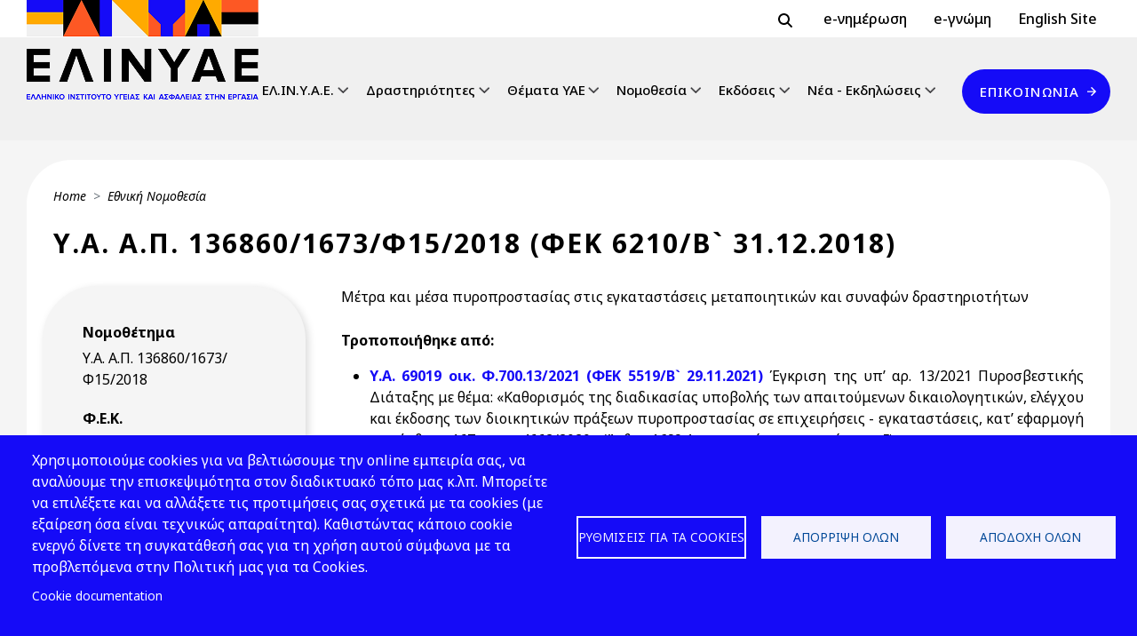

--- FILE ---
content_type: text/html; charset=UTF-8
request_url: https://www.elinyae.gr/ethniki-nomothesia/ya-ap-1368601673f152018-fek-6210b-31122018
body_size: 42544
content:

<!DOCTYPE html>
<html lang="el" dir="ltr" prefix="og: https://ogp.me/ns#" class="h-100">
  <head>
    <meta charset="utf-8" />
<noscript><style>form.antibot * :not(.antibot-message) { display: none !important; }</style>
</noscript><style>#block-cheeseburgermenu, #block-cheeseburgermenutrigger {--cheese-aside-bg-color: rgba( 36, 148, 219, 1);--cheese-aside-text-color: rgba( 255, 255, 255, 1);--cheese-main-bg-color: rgba( 255, 255, 255, 1);--cheese-main-text-color: rgba( 0, 0, 0, 1);--cheese-trigger-color: rgba( 7, 35, 176, 1);--cheese-trigger-bg-color: rgba( 67, 222, 249, 1);--cheese-scrollbar-color: rgba( 180, 245, 253, 1);}</style>
<style>#block-cheeseburgermenu-2, #block-cheeseburgermenutrigger-2 {--cheese-aside-bg-color: rgba( 36, 148, 219, 1);--cheese-aside-text-color: rgba( 255, 255, 255, 1);--cheese-main-bg-color: rgba( 255, 255, 255, 1);--cheese-main-text-color: rgba( 0, 0, 0, 1);--cheese-trigger-color: rgba( 7, 35, 176, 1);--cheese-trigger-bg-color: rgba( 67, 222, 249, 1);--cheese-scrollbar-color: rgba( 180, 245, 253, 1);}</style>
<style>@media all and (min-width: 1200px) {#block-cheeseburgermenutrigger-2{ display:none; }}</style>
<script async src="https://www.googletagmanager.com/gtag/js?id=G-ZHJQ7Z282C"></script>
<script>window.dataLayer = window.dataLayer || [];function gtag(){dataLayer.push(arguments)};gtag("js", new Date());gtag("set", "developer_id.dMDhkMT", true);gtag("config", "G-ZHJQ7Z282C", {"groups":"default","page_placeholder":"PLACEHOLDER_page_location"});</script>
<meta name="description" content="Μέτρα και μέσα πυροπροστασίας στις εγκαταστάσεις μεταποιητικών και συναφών δραστηριοτήτων Τροποποιήθηκε από:" />
<meta name="keywords" content="εκπαίδευση εργαζομένων, πυροπροστασία, έξοδος κινδύνου, μελέτη πυροπροστασίας, πιστοποιητικό πυροπροστασίας, προληπτικά μέτρα, κατασταλτικά μέτρα πυροπροστασίας, όδευση διαφυγής, φωτισμός ασφαλείας, δείκτης πυραντίστασης, πυροδιαμέρισμα, αυτοκλειόμενο κούφωμα, σήμανση ασφαλείας, ενεργητική πυροπροστασία, χώρος βοηθητικής χρήσης, εσωτερικός εξώστης, πατάρι, μεταποιητική εγκατάσταση, μεταποιητική εγκατάσταση, θεωρητικός πληθυσμός, όροφος εκκένωσης, παροχή όδευσης διαφυγής, πραγματική απόσταση απροστάτευτης όδευσης διαφυγής, πυραντίσταση, πυροπροστατευμένη όδευση διαφυγής, τελική έξοδος, σχεδιάγραμμα διαφυγής, κατηγορία κινδύνου, χώροι κύριας χρήσης, απροστάτευτη όδευση διαφυγής, μονώροφο κτίριο, πολυόροφο κτίριο, πυράντοχο κούφωμα, υπόγεια εγκατάσταση, φορητός πυροσβεστήρας, τροχήλατος πυροσβεστήρας, απαγόρευση χρήσης νερού ως κατασβεστικού μέσου, αυτόματο σύστημα πυρανίχνευσης, χειροκίνητο σύστημα αναγγελίας πυρκαγιάς, αφροποιητικό σύστημα" />
<link rel="canonical" href="https://www.elinyae.gr/ethniki-nomothesia/ya-ap-1368601673f152018-fek-6210b-31122018" />
<meta name="robots" content="index" />
<meta name="Generator" content="Drupal 10 (https://www.drupal.org); Commerce 2" />
<meta name="MobileOptimized" content="width" />
<meta name="HandheldFriendly" content="true" />
<meta name="viewport" content="width=device-width, initial-scale=1.0" />
<link rel="icon" href="/sites/default/files/favicon.png" type="image/png" />
<link rel="alternate" hreflang="el" href="https://www.elinyae.gr/ethniki-nomothesia/ya-ap-1368601673f152018-fek-6210b-31122018" />

    <title>Υ.Α. Α.Π. 136860/1673/Φ15/2018 (ΦΕΚ 6210/Β` 31.12.2018) | ΕΛΙΝΥΑΕ</title>
    <style>
    @import url('https://fonts.googleapis.com/css2?family=Noto+Sans:ital,wght@0,100..900;1,100..900&display=swap');
    </style>
    <link rel="stylesheet" media="all" href="/sites/default/files/css/css_kt8KX_AsJ1jXvJ1jAhYjcDODJJCVx-3NgTVVIyNPCXc.css?delta=0&amp;language=el&amp;theme=elinyae&amp;include=[base64]" />
<link rel="stylesheet" media="all" href="/modules/contrib/bootstrap_paragraphs/css/bootstrap-paragraphs-accordion.min.css?t8wk3o" />
<link rel="stylesheet" media="all" href="/sites/default/files/css/css_91Ixpf0NVobp8AJCf95Jdp2s4ftLZAmjFKsT4tWM_iQ.css?delta=2&amp;language=el&amp;theme=elinyae&amp;include=[base64]" />
<link rel="stylesheet" media="all" href="//use.fontawesome.com/releases/v5.8.2/css/all.css" />
<link rel="stylesheet" media="all" href="//use.fontawesome.com/releases/v5.8.2/css/v4-shims.css" />
<link rel="stylesheet" media="all" href="/sites/default/files/css/css__kdh0eZCSLMo5WOCBg1yvxQ4VJKnREN8V2Mx2szyeWA.css?delta=5&amp;language=el&amp;theme=elinyae&amp;include=[base64]" />
<link rel="stylesheet" media="all" href="/sites/default/files/css/css_BcaV4mK1Q_HppqkEDIwuRdY4K9E65NvLEisoQyOZk7o.css?delta=6&amp;language=el&amp;theme=elinyae&amp;include=[base64]" />
<link rel="stylesheet" media="all" href="/sites/default/files/css/css_lpR6vbvNPw2XHJBj5IBtLmfVEwtq95lGxOaC7XP6lWY.css?delta=7&amp;language=el&amp;theme=elinyae&amp;include=[base64]" />

    <script type="application/json" data-drupal-selector="drupal-settings-json">{"path":{"baseUrl":"\/","pathPrefix":"","currentPath":"node\/48971","currentPathIsAdmin":false,"isFront":false,"currentLanguage":"el"},"pluralDelimiter":"\u0003","suppressDeprecationErrors":true,"google_analytics":{"account":"G-ZHJQ7Z282C","trackOutbound":true,"trackMailto":true,"trackTel":true,"trackDownload":true,"trackDownloadExtensions":"7z|aac|arc|arj|asf|asx|avi|bin|csv|doc(x|m)?|dot(x|m)?|exe|flv|gif|gz|gzip|hqx|jar|jpe?g|js|mp(2|3|4|e?g)|mov(ie)?|msi|msp|pdf|phps|png|ppt(x|m)?|pot(x|m)?|pps(x|m)?|ppam|sld(x|m)?|thmx|qtm?|ra(m|r)?|sea|sit|tar|tgz|torrent|txt|wav|wma|wmv|wpd|xls(x|m|b)?|xlt(x|m)|xlam|xml|z|zip"},"cookies":{"cookiesjsr":{"config":{"cookie":{"name":"cookiesjsr","expires":31536000000,"domain":"","sameSite":"Lax","secure":false},"library":{"libBasePath":"https:\/\/cdn.jsdelivr.net\/gh\/jfeltkamp\/cookiesjsr@1\/dist","libPath":"https:\/\/cdn.jsdelivr.net\/gh\/jfeltkamp\/cookiesjsr@1\/dist\/cookiesjsr.min.js","scrollLimit":0},"callback":{"method":"post","url":"\/cookies\/consent\/callback.json","headers":[]},"interface":{"openSettingsHash":"#editCookieSettings","showDenyAll":true,"denyAllOnLayerClose":false,"settingsAsLink":false,"availableLangs":["el","en"],"defaultLang":"el","groupConsent":false,"cookieDocs":true}},"services":{"functional":{"id":"functional","services":[{"key":"functional","type":"functional","name":"Required functional","info":{"value":"\u003Ctable\u003E\r\n\t\u003Cthead\u003E\r\n\t\t\u003Ctr\u003E\r\n\t\t\t\u003Cth width=\u002215%\u0022\u003ECookie name\u003C\/th\u003E\r\n\t\t\t\u003Cth width=\u002215%\u0022\u003EDefault expiration time\u003C\/th\u003E\r\n\t\t\t\u003Cth\u003EDescription\u003C\/th\u003E\r\n\t\t\u003C\/tr\u003E\r\n\t\u003C\/thead\u003E\r\n\t\u003Ctbody\u003E\r\n\t\t\u003Ctr\u003E\r\n\t\t\t\u003Ctd\u003E\u003Ccode dir=\u0022ltr\u0022 translate=\u0022no\u0022\u003ESSESS\u0026lt;ID\u0026gt;\u003C\/code\u003E\u003C\/td\u003E\r\n\t\t\t\u003Ctd\u003E1 month\u003C\/td\u003E\r\n\t\t\t\u003Ctd\u003EIf you are logged in to this website, a session cookie is required to identify and connect your browser to your user account in the server backend of this website.\u003C\/td\u003E\r\n\t\t\u003C\/tr\u003E\r\n\t\t\u003Ctr\u003E\r\n\t\t\t\u003Ctd\u003E\u003Ccode dir=\u0022ltr\u0022 translate=\u0022no\u0022\u003Ecookiesjsr\u003C\/code\u003E\u003C\/td\u003E\r\n\t\t\t\u003Ctd\u003E1 year\u003C\/td\u003E\r\n\t\t\t\u003Ctd\u003EWhen you visited this website for the first time, you were asked for your permission to use several services (including those from third parties) that require data to be saved in your browser (cookies, local storage). Your decisions about each service (allow, deny) are stored in this cookie and are reused each time you visit this website.\u003C\/td\u003E\r\n\t\t\u003C\/tr\u003E\r\n\t\u003C\/tbody\u003E\r\n\u003C\/table\u003E\r\n","format":"full_html"},"uri":"","needConsent":true}],"weight":1}},"translation":{"_core":{"default_config_hash":"PpB_t3-mnEd5Lckhxc9rfquSMa0CndPslGvJZlcg61E"},"langcode":"el","bannerText":"\u03a7\u03c1\u03b7\u03c3\u03b9\u03bc\u03bf\u03c0\u03bf\u03b9\u03bf\u03cd\u03bc\u03b5 cookies \u03b3\u03b9\u03b1 \u03bd\u03b1 \u03b2\u03b5\u03bb\u03c4\u03b9\u03ce\u03c3\u03bf\u03c5\u03bc\u03b5 \u03c4\u03b7\u03bd online \u03b5\u03bc\u03c0\u03b5\u03b9\u03c1\u03af\u03b1 \u03c3\u03b1\u03c2, \u03bd\u03b1 \u03b1\u03bd\u03b1\u03bb\u03cd\u03bf\u03c5\u03bc\u03b5 \u03c4\u03b7\u03bd \u03b5\u03c0\u03b9\u03c3\u03ba\u03b5\u03c8\u03b9\u03bc\u03cc\u03c4\u03b7\u03c4\u03b1 \u03c3\u03c4\u03bf\u03bd \u03b4\u03b9\u03b1\u03b4\u03b9\u03ba\u03c4\u03c5\u03b1\u03ba\u03cc \u03c4\u03cc\u03c0\u03bf \u03bc\u03b1\u03c2 \u03ba.\u03bb\u03c0. \u039c\u03c0\u03bf\u03c1\u03b5\u03af\u03c4\u03b5 \u03bd\u03b1 \u03b5\u03c0\u03b9\u03bb\u03ad\u03be\u03b5\u03c4\u03b5 \u03ba\u03b1\u03b9 \u03bd\u03b1 \u03b1\u03bb\u03bb\u03ac\u03be\u03b5\u03c4\u03b5 \u03c4\u03b9\u03c2 \u03c0\u03c1\u03bf\u03c4\u03b9\u03bc\u03ae\u03c3\u03b5\u03b9\u03c2 \u03c3\u03b1\u03c2 \u03c3\u03c7\u03b5\u03c4\u03b9\u03ba\u03ac \u03bc\u03b5 \u03c4\u03b1 cookies (\u03bc\u03b5 \u03b5\u03be\u03b1\u03af\u03c1\u03b5\u03c3\u03b7 \u03cc\u03c3\u03b1 \u03b5\u03af\u03bd\u03b1\u03b9 \u03c4\u03b5\u03c7\u03bd\u03b9\u03ba\u03ce\u03c2 \u03b1\u03c0\u03b1\u03c1\u03b1\u03af\u03c4\u03b7\u03c4\u03b1). \u039a\u03b1\u03b8\u03b9\u03c3\u03c4\u03ce\u03bd\u03c4\u03b1\u03c2 \u03ba\u03ac\u03c0\u03bf\u03b9\u03bf cookie \u03b5\u03bd\u03b5\u03c1\u03b3\u03cc \u03b4\u03af\u03bd\u03b5\u03c4\u03b5 \u03c4\u03b7 \u03c3\u03c5\u03b3\u03ba\u03b1\u03c4\u03ac\u03b8\u03b5\u03c3\u03ae \u03c3\u03b1\u03c2 \u03b3\u03b9\u03b1 \u03c4\u03b7 \u03c7\u03c1\u03ae\u03c3\u03b7 \u03b1\u03c5\u03c4\u03bf\u03cd \u03c3\u03cd\u03bc\u03c6\u03c9\u03bd\u03b1 \u03bc\u03b5 \u03c4\u03b1 \u03c0\u03c1\u03bf\u03b2\u03bb\u03b5\u03c0\u03cc\u03bc\u03b5\u03bd\u03b1 \u03c3\u03c4\u03b7\u03bd \u03a0\u03bf\u03bb\u03b9\u03c4\u03b9\u03ba\u03ae \u03bc\u03b1\u03c2 \u03b3\u03b9\u03b1 \u03c4\u03b1 Cookies.","privacyPolicy":"Privacy policy","privacyUri":"","imprint":"Imprint","imprintUri":"","cookieDocs":"Cookie documentation","cookieDocsUri":"\/cookies\/documentation","officialWebsite":"Official website","denyAll":"\u0391\u03c0\u03cc\u03c1\u03c1\u03b9\u03c8\u03b7 \u03cc\u03bb\u03c9\u03bd","alwaysActive":"Always active","settings":"\u03a1\u03c5\u03b8\u03bc\u03af\u03c3\u03b5\u03b9\u03c2 \u03b3\u03b9\u03b1 \u03c4\u03b1 cookies","acceptAll":"\u0391\u03c0\u03bf\u03b4\u03bf\u03c7\u03ae \u038c\u03bb\u03c9\u03bd","requiredCookies":"Required cookies","cookieSettings":"\u03a1\u03c5\u03b8\u03bc\u03af\u03c3\u03b5\u03b9\u03c2 \u03b3\u03b9\u03b1 \u03c4\u03b1 cookies","close":"Close","readMore":"Read more","allowed":"Allowed","denied":"Denied","settingsAllServices":"Settings for all services","saveSettings":"Save","default_langcode":"en","disclaimerText":"All cookie information is subject to change by the service providers. We update this information regularly.","disclaimerTextPosition":"above","processorDetailsLabel":"Processor Company Details","processorLabel":"Company","processorWebsiteUrlLabel":"Company Website","processorPrivacyPolicyUrlLabel":"Company Privacy Policy","processorCookiePolicyUrlLabel":"Company Cookie Policy","processorContactLabel":"Data Protection Contact Details","placeholderAcceptAllText":"Accept All Cookies","functional":{"title":"Functional","details":"Cookies are small text files that are placed by your browser on your device in order to store certain information. Using the information that is stored and returned, a website can recognize that you have previously accessed and visited it using the browser on your end device. We use this information to arrange and display the website optimally in accordance with your preferences. Within this process, only the cookie itself is identified on your device. Personal data is only stored following your express consent or where this is absolutely necessary to enable use the service provided by us and accessed by you."}}},"cookiesTexts":{"_core":{"default_config_hash":"PpB_t3-mnEd5Lckhxc9rfquSMa0CndPslGvJZlcg61E"},"langcode":"el","bannerText":"\u03a7\u03c1\u03b7\u03c3\u03b9\u03bc\u03bf\u03c0\u03bf\u03b9\u03bf\u03cd\u03bc\u03b5 cookies \u03b3\u03b9\u03b1 \u03bd\u03b1 \u03b2\u03b5\u03bb\u03c4\u03b9\u03ce\u03c3\u03bf\u03c5\u03bc\u03b5 \u03c4\u03b7\u03bd online \u03b5\u03bc\u03c0\u03b5\u03b9\u03c1\u03af\u03b1 \u03c3\u03b1\u03c2, \u03bd\u03b1 \u03b1\u03bd\u03b1\u03bb\u03cd\u03bf\u03c5\u03bc\u03b5 \u03c4\u03b7\u03bd \u03b5\u03c0\u03b9\u03c3\u03ba\u03b5\u03c8\u03b9\u03bc\u03cc\u03c4\u03b7\u03c4\u03b1 \u03c3\u03c4\u03bf\u03bd \u03b4\u03b9\u03b1\u03b4\u03b9\u03ba\u03c4\u03c5\u03b1\u03ba\u03cc \u03c4\u03cc\u03c0\u03bf \u03bc\u03b1\u03c2 \u03ba.\u03bb\u03c0. \u039c\u03c0\u03bf\u03c1\u03b5\u03af\u03c4\u03b5 \u03bd\u03b1 \u03b5\u03c0\u03b9\u03bb\u03ad\u03be\u03b5\u03c4\u03b5 \u03ba\u03b1\u03b9 \u03bd\u03b1 \u03b1\u03bb\u03bb\u03ac\u03be\u03b5\u03c4\u03b5 \u03c4\u03b9\u03c2 \u03c0\u03c1\u03bf\u03c4\u03b9\u03bc\u03ae\u03c3\u03b5\u03b9\u03c2 \u03c3\u03b1\u03c2 \u03c3\u03c7\u03b5\u03c4\u03b9\u03ba\u03ac \u03bc\u03b5 \u03c4\u03b1 cookies (\u03bc\u03b5 \u03b5\u03be\u03b1\u03af\u03c1\u03b5\u03c3\u03b7 \u03cc\u03c3\u03b1 \u03b5\u03af\u03bd\u03b1\u03b9 \u03c4\u03b5\u03c7\u03bd\u03b9\u03ba\u03ce\u03c2 \u03b1\u03c0\u03b1\u03c1\u03b1\u03af\u03c4\u03b7\u03c4\u03b1). \u039a\u03b1\u03b8\u03b9\u03c3\u03c4\u03ce\u03bd\u03c4\u03b1\u03c2 \u03ba\u03ac\u03c0\u03bf\u03b9\u03bf cookie \u03b5\u03bd\u03b5\u03c1\u03b3\u03cc \u03b4\u03af\u03bd\u03b5\u03c4\u03b5 \u03c4\u03b7 \u03c3\u03c5\u03b3\u03ba\u03b1\u03c4\u03ac\u03b8\u03b5\u03c3\u03ae \u03c3\u03b1\u03c2 \u03b3\u03b9\u03b1 \u03c4\u03b7 \u03c7\u03c1\u03ae\u03c3\u03b7 \u03b1\u03c5\u03c4\u03bf\u03cd \u03c3\u03cd\u03bc\u03c6\u03c9\u03bd\u03b1 \u03bc\u03b5 \u03c4\u03b1 \u03c0\u03c1\u03bf\u03b2\u03bb\u03b5\u03c0\u03cc\u03bc\u03b5\u03bd\u03b1 \u03c3\u03c4\u03b7\u03bd \u03a0\u03bf\u03bb\u03b9\u03c4\u03b9\u03ba\u03ae \u03bc\u03b1\u03c2 \u03b3\u03b9\u03b1 \u03c4\u03b1 Cookies.","privacyPolicy":"Privacy policy","privacyUri":"","imprint":"Imprint","imprintUri":"","cookieDocs":"Cookie documentation","cookieDocsUri":"\/cookies\/documentation","officialWebsite":"Official website","denyAll":"\u0391\u03c0\u03cc\u03c1\u03c1\u03b9\u03c8\u03b7 \u03cc\u03bb\u03c9\u03bd","alwaysActive":"Always active","settings":"\u03a1\u03c5\u03b8\u03bc\u03af\u03c3\u03b5\u03b9\u03c2 \u03b3\u03b9\u03b1 \u03c4\u03b1 cookies","acceptAll":"\u0391\u03c0\u03bf\u03b4\u03bf\u03c7\u03ae \u038c\u03bb\u03c9\u03bd","requiredCookies":"Required cookies","cookieSettings":"\u03a1\u03c5\u03b8\u03bc\u03af\u03c3\u03b5\u03b9\u03c2 \u03b3\u03b9\u03b1 \u03c4\u03b1 cookies","close":"Close","readMore":"Read more","allowed":"Allowed","denied":"Denied","settingsAllServices":"Settings for all services","saveSettings":"Save","default_langcode":"en","disclaimerText":"All cookie information is subject to change by the service providers. We update this information regularly.","disclaimerTextPosition":"above","processorDetailsLabel":"Processor Company Details","processorLabel":"Company","processorWebsiteUrlLabel":"Company Website","processorPrivacyPolicyUrlLabel":"Company Privacy Policy","processorCookiePolicyUrlLabel":"Company Cookie Policy","processorContactLabel":"Data Protection Contact Details","placeholderAcceptAllText":"Accept All Cookies"},"services":{"functional":{"uuid":"3cf0cbf5-0d39-4220-8d3b-d4a3abecc660","langcode":"el","status":true,"dependencies":[],"_core":{"default_config_hash":"N-O3629vb-jExOxfM0FYcfPzEu6QVzgWHMm06jMERLg"},"id":"functional","label":"Required functional","group":"functional","info":{"value":"\u003Ctable\u003E\r\n\t\u003Cthead\u003E\r\n\t\t\u003Ctr\u003E\r\n\t\t\t\u003Cth width=\u002215%\u0022\u003ECookie name\u003C\/th\u003E\r\n\t\t\t\u003Cth width=\u002215%\u0022\u003EDefault expiration time\u003C\/th\u003E\r\n\t\t\t\u003Cth\u003EDescription\u003C\/th\u003E\r\n\t\t\u003C\/tr\u003E\r\n\t\u003C\/thead\u003E\r\n\t\u003Ctbody\u003E\r\n\t\t\u003Ctr\u003E\r\n\t\t\t\u003Ctd\u003E\u003Ccode dir=\u0022ltr\u0022 translate=\u0022no\u0022\u003ESSESS\u0026lt;ID\u0026gt;\u003C\/code\u003E\u003C\/td\u003E\r\n\t\t\t\u003Ctd\u003E1 month\u003C\/td\u003E\r\n\t\t\t\u003Ctd\u003EIf you are logged in to this website, a session cookie is required to identify and connect your browser to your user account in the server backend of this website.\u003C\/td\u003E\r\n\t\t\u003C\/tr\u003E\r\n\t\t\u003Ctr\u003E\r\n\t\t\t\u003Ctd\u003E\u003Ccode dir=\u0022ltr\u0022 translate=\u0022no\u0022\u003Ecookiesjsr\u003C\/code\u003E\u003C\/td\u003E\r\n\t\t\t\u003Ctd\u003E1 year\u003C\/td\u003E\r\n\t\t\t\u003Ctd\u003EWhen you visited this website for the first time, you were asked for your permission to use several services (including those from third parties) that require data to be saved in your browser (cookies, local storage). Your decisions about each service (allow, deny) are stored in this cookie and are reused each time you visit this website.\u003C\/td\u003E\r\n\t\t\u003C\/tr\u003E\r\n\t\u003C\/tbody\u003E\r\n\u003C\/table\u003E\r\n","format":"full_html"},"consentRequired":true,"purpose":"Essential functional cookies to provide general functionality","processor":"","processorContact":"","processorUrl":"","processorPrivacyPolicyUrl":"","processorCookiePolicyUrl":"","placeholderMainText":"This content is blocked because required functional cookies have not been accepted.","placeholderAcceptText":"Only accept required functional cookies"}},"groups":{"functional":{"uuid":"7da08097-8eb8-4252-ae99-bbfd3debc3f1","langcode":"el","status":true,"dependencies":[],"_core":{"default_config_hash":"aHm4Q63Ge97tcktTa_qmUqJMir45iyGY2lEvvqPW68g"},"id":"functional","label":"Functional","weight":1,"title":"Functional","details":"Cookies are small text files that are placed by your browser on your device in order to store certain information. Using the information that is stored and returned, a website can recognize that you have previously accessed and visited it using the browser on your end device. We use this information to arrange and display the website optimally in accordance with your preferences. Within this process, only the cookie itself is identified on your device. Personal data is only stored following your express consent or where this is absolutely necessary to enable use the service provided by us and accessed by you."},"marketing":{"uuid":"1291b9e0-c2b4-4331-b1b3-d4650b95fbd3","langcode":"el","status":true,"dependencies":[],"_core":{"default_config_hash":"JkP6try0AxX_f4RpFEletep5NHSlVB1BbGw0snW4MO8"},"id":"marketing","label":"Marketing","weight":20,"title":"Marketing","details":"Customer communication and marketing tools."},"performance":{"uuid":"ce6e44e4-41ff-4d1e-8516-626b13555bc1","langcode":"el","status":true,"dependencies":[],"_core":{"default_config_hash":"Jv3uIJviBj7D282Qu1ZpEQwuOEb3lCcDvx-XVHeOJpw"},"id":"performance","label":"Performance","weight":30,"title":"Performance Cookies","details":"Performance cookies collect aggregated information about how our website is used. The purpose of this is to improve its attractiveness, content and functionality. These cookies help us to determine whether, how often and for how long particular sub-pages of our website are accessed and which content users are particularly interested in. Search terms, country, region and (where applicable) the city from which the website is accessed are also recorded, as is the proportion of mobile devices that are used to access the website. We use this information to compile statistical reports that help us tailor the content of our website to your needs and optimize our offer."},"social":{"uuid":"94956af4-7262-4c38-996b-615abc98d84a","langcode":"el","status":true,"dependencies":[],"_core":{"default_config_hash":"w9uS0Ktbh58ffWxW1ue_MKgB_he6iZPMx2Pc6tN4K4o"},"id":"social","label":"Social Plugins","weight":20,"title":"Social Plugins","details":"Social media widgets provide additional content originally published on third party platforms."},"tracking":{"uuid":"0ede1043-e67e-496b-a82b-f85f34c621ed","langcode":"el","status":true,"dependencies":[],"_core":{"default_config_hash":"_gYDe3qoEc6L5uYR6zhu5V-3ARLlyis9gl1diq7Tnf4"},"id":"tracking","label":"Tracking","weight":10,"title":"Tracking cookies","details":"Marketing cookies come from external advertising companies (\u0022third-party cookies\u0022) and are used to collect information about the websites visited by the user. The purpose of this is to create and display target group-oriented content and advertising for the user."},"video":{"uuid":"e0aa1f86-73a3-4f1a-9185-a67bbb3f4f08","langcode":"el","status":true,"dependencies":[],"_core":{"default_config_hash":"w1WnCmP2Xfgx24xbx5u9T27XLF_ZFw5R0MlO-eDDPpQ"},"id":"video","label":"Videos","weight":40,"title":"Video","details":"Video sharing services help to add rich media on the site and increase its visibility."}}},"field_group":{"html_element":{"mode":"default","context":"view","settings":{"classes":"col-md-3","show_empty_fields":false,"id":"","element":"div","show_label":false,"label_element":"h3","label_element_classes":"","attributes":"","effect":"none","speed":"fast"}}},"ajaxTrustedUrl":{"\/elinyae-search-page":true},"user":{"uid":0,"permissionsHash":"b7a14f2e7864a2a909b71da3056f22475cb7a1d67169a5f2c9a04ee08541717d"}}</script>
<script src="/sites/default/files/js/js_HLXEcwDU12MFF9Po4sqQxky7rzDAlf6AYJijRAuRvGM.js?scope=header&amp;delta=0&amp;language=el&amp;theme=elinyae&amp;include=eJxlyDEOwyAMQNELQTz1PMgQy4FSjGxn4PbNUGVopv_1soibK84X5Htjs9jRyTzcmCYq8jWHQZ4RSxHdq4xQDiKjfCqTpg-NEx6yNQtF5F3J4NdmupV9BOp1LCTgLhl7NF8XcGAR7pRwYF9ei8E_fAEY_kh2"></script>
<script src="/modules/contrib/cookies/js/cookiesjsr.conf.js?v=10.5.3" defer></script>

  </head>
  <body class="path-node page-node-type-nomothesia   d-flex flex-column h-100">
        <a href="#main-content" class="visually-hidden focusable skip-link">
      Skip to main content
    </a>
    
      <div class="dialog-off-canvas-main-canvas d-flex flex-column h-100" data-off-canvas-main-canvas>
    

<header>
    <div class="region region-header">
    <div class="views-exposed-form block block-views block-views-exposed-filter-blocksearch-api-page-1" data-drupal-selector="views-exposed-form-search-api-page-1" id="block-exposedformsearch-apipage-1">
  
    
      <form data-block="header" action="/elinyae-search-page" method="get" id="views-exposed-form-search-api-page-1" accept-charset="UTF-8">
  <div class="form--inline clearfix">
  <div class="js-form-item form-item js-form-type-textfield form-type-textfield js-form-item-search-api-fulltext form-item-search-api-fulltext form-no-label">
        
  <input data-drupal-selector="edit-search-api-fulltext" type="text" id="edit-search-api-fulltext" name="search_api_fulltext" value="" size="30" maxlength="128" class="form-text form-control" />


        </div>
<div data-drupal-selector="edit-actions" class="form-actions js-form-wrapper form-wrapper" id="edit-actions">
    <input data-drupal-selector="edit-submit-search-api" type="submit" id="edit-submit-search-api" value="Αναζήτηση" class="button js-form-submit form-submit btn btn-primary" />

</div>

</div>

</form>

  </div>
<nav role="navigation" aria-labelledby="block-headertop2-menu" id="block-headertop2" class="block block-menu navigation menu--header-top-2">
            
  <h5 class="visually-hidden" id="block-headertop2-menu">Header Top 2</h5>
  

        

              <ul data-block="header" class="menu">
                          <li class="menu-item"
                      >
        <a href="/e-nimerosi" data-drupal-link-system-path="node/49011">e-νημέρωση</a>
              </li>
                      <li class="menu-item"
                      >
        <a href="/e-gnomi" data-drupal-link-system-path="node/49012">e-γνώμη</a>
              </li>
        </ul>
  

  </nav>
<nav role="navigation" aria-labelledby="block-headertop-menu" id="block-headertop" class="block block-menu navigation menu--header-top">
            
  <h5 class="visually-hidden" id="block-headertop-menu">Header Top</h5>
  

        

              <ul data-block="header" class="menu">
                          <li class="menu-item"
                      >
        <a href="https://www.elinyae.gr/en">English Site</a>
              </li>
        </ul>
  

  </nav>

  </div>


    <nav class="navbar navbar-expand-lg   ">
    <div class="container d-flex">
        <div class="region region-nav-branding">
    <div id="block-elinyae-branding" class="block block-system block-system-branding-block">
  
    
  <div class="navbar-brand d-flex align-items-center">

    <a href="/" title="Home" rel="home" class="site-logo d-block">
          <img src="/sites/default/files/Elinyae_logo_n%201.png" alt="Home" fetchpriority="high" />
      </a>
  
  <div>
    
      </div>
</div>
</div>

  </div>


      <button class="navbar-toggler collapsed" type="button" data-bs-toggle="collapse"
              data-bs-target="#navbarSupportedContent" aria-controls="navbarSupportedContent"
              aria-expanded="false" aria-label="Toggle navigation">
        <span class="navbar-toggler-icon"></span>
      </button>

      <div class="collapse navbar-collapse justify-content-md-end flex-wrap" id="navbarSupportedContent">
          <div class="region region-nav-main">
    <nav role="navigation" aria-labelledby="block-elinyae-main-navigation-menu" id="block-elinyae-main-navigation" class="block block-menu navigation menu--main">
            
  <h5 class="visually-hidden" id="block-elinyae-main-navigation-menu">Main navigation</h5>
  

        
              <ul data-block="nav_main" class="navbar-nav">
              <li class="nav-item dropdown">
                  <a href="/apostoli-stohos" class="nav-link dropdown-toggle" data-bs-toggle="dropdown" aria-expanded="false" data-drupal-link-system-path="node/49032">ΕΛ.ΙΝ.Υ.Α.Ε.</a>
                        <ul class="dropdown-menu">
              <li class="nav-item dropdown-submenu">
                  <a href="/apostoli-stohos" class="dropdown-item" data-drupal-link-system-path="node/49032">Αποστολή-Στόχος</a>
              </li>
          <li class="nav-item dropdown-submenu">
                  <a href="/istoriko-0" class="dropdown-item" data-drupal-link-system-path="node/75588">Ιστορικό</a>
              </li>
          <li class="nav-item dropdown-submenu">
                  <a href="/domi" class="dropdown-item" data-drupal-link-system-path="node/75589">Δομή</a>
              </li>
          <li class="nav-item dropdown-submenu">
                  <a href="/apologismoi-katastatiko" class="dropdown-item" data-drupal-link-system-path="node/75592">Απολογισμοί - Καταστατικό</a>
              </li>
          <li class="nav-item dropdown-submenu">
                  <a href="/dioikitiko-symboylio" class="dropdown-item" data-drupal-link-system-path="node/75590">Διοικητικό Συμβούλιο</a>
              </li>
        </ul>
  
              </li>
          <li class="nav-item dropdown">
                  <a href="/ekpaideysi-katartisi" class="nav-link dropdown-toggle" data-bs-toggle="dropdown" aria-expanded="false" data-drupal-link-system-path="node/61592">Δραστηριότητες</a>
                        <ul class="dropdown-menu">
              <li class="nav-item dropdown dropdown-submenu">
                  <a href="/ekpaideysi-katartisi" class="dropdown-item dropdown-toggle" data-bs-toggle="dropdown" aria-expanded="false" data-drupal-link-system-path="node/61592">Κατάρτιση - Εκπαίδευση</a>
                        <ul class="dropdown-menu">
              <li class="nav-item dropdown-submenu">
                  <a href="/programmata-katartisis" class="dropdown-item" data-drupal-link-system-path="programmata-katartisis">Προγράμματα κατάρτισης</a>
              </li>
          <li class="nav-item dropdown-submenu">
                  <a href="/e-seminaria" class="dropdown-item" data-drupal-link-system-path="e-seminaria">Ασύγχρονη εκπαίδευση</a>
              </li>
          <li class="nav-item dropdown-submenu">
                  <a href="/prosehi-programmata" class="dropdown-item" data-drupal-link-system-path="prosehi-programmata">Προσεχή</a>
              </li>
        </ul>
  
              </li>
          <li class="nav-item dropdown dropdown-submenu">
                  <a href="/erevna-meletes" class="dropdown-item dropdown-toggle" data-bs-toggle="dropdown" aria-expanded="false" data-drupal-link-system-path="node/61703">Έρευνες - Μελέτες - Προγράμματα</a>
                        <ul class="dropdown-menu">
              <li class="nav-item dropdown-submenu">
                  <a href="/etisia-ereyna" class="dropdown-item" data-drupal-link-system-path="etisia-ereyna">Ετήσια Έρευνα</a>
              </li>
          <li class="nav-item dropdown-submenu">
                  <a href="/meletes" class="dropdown-item" data-drupal-link-system-path="meletes">Έρευνες - Μελέτες</a>
              </li>
          <li class="nav-item dropdown-submenu">
                  <a href="/programmata" class="dropdown-item" data-drupal-link-system-path="programmata">Προγράμματα</a>
              </li>
        </ul>
  
              </li>
          <li class="nav-item dropdown dropdown-submenu">
                  <a href="/metriseis-analyseis-prosdiorismoi-0" class="dropdown-item dropdown-toggle" data-bs-toggle="dropdown" aria-expanded="false" data-drupal-link-system-path="node/49041">Μετρήσεις - Αναλύσεις - Προσδιορισμοί</a>
                        <ul class="dropdown-menu">
              <li class="nav-item dropdown-submenu">
                  <a href="/pinakas-metriseon-analyseon-prosdiorismon" class="dropdown-item" data-drupal-link-system-path="node/49042">Πίνακας Μετρήσεων, Αναλύσεων &amp; Προσδιορισμών</a>
              </li>
          <li class="nav-item dropdown-submenu">
                  <a href="/dilosi-empisteytikotitas" class="dropdown-item" data-drupal-link-system-path="node/49040">Δήλωση εμπιστευτικότητας</a>
              </li>
        </ul>
  
              </li>
          <li class="nav-item dropdown dropdown-submenu">
                  <a href="/tekmiriosi-pliroforisi" class="dropdown-item dropdown-toggle" data-bs-toggle="dropdown" aria-expanded="false" data-drupal-link-system-path="node/61704">Τεκμηρίωση - Πληροφόρηση</a>
                        <ul class="dropdown-menu">
              <li class="nav-item dropdown dropdown-submenu">
                  <a href="/bibliothiki" class="dropdown-item dropdown-toggle" data-bs-toggle="dropdown" aria-expanded="false" data-drupal-link-system-path="node/39091">Βιβλιοθήκη</a>
                        <ul class="dropdown-menu">
              <li class="nav-item dropdown-submenu">
                  <a href="https://elinyae.openabekt.gr/" class="dropdown-item">Κατάλογος βιβλιοθήκης</a>
              </li>
          <li class="nav-item dropdown-submenu">
                  <a href="/thematika-vivliografika-deltia" class="dropdown-item" data-drupal-link-system-path="thematika-vivliografika-deltia">Θεματικά βιβλιογραφικά δελτία</a>
              </li>
          <li class="nav-item dropdown-submenu">
                  <a href="/bibliothikes-triton" class="dropdown-item" data-drupal-link-system-path="node/39157">Βιβλιοθήκες Τρίτων</a>
              </li>
        </ul>
  
              </li>
          <li class="nav-item dropdown-submenu">
                  <a href="/ilektroniko-lexiko" class="dropdown-item" data-drupal-link-system-path="ilektroniko-lexiko">Ηλεκτρονικό λεξικό</a>
              </li>
          <li class="nav-item dropdown-submenu">
                  <a href="/orismoi" class="dropdown-item" data-drupal-link-system-path="orismoi">Ορισμοί</a>
              </li>
          <li class="nav-item dropdown-submenu">
                  <a href="/epilegmenoi-syndesmoi-links" class="dropdown-item" data-drupal-link-system-path="node/39223">Σύνδεσμοι (links)</a>
              </li>
        </ul>
  
              </li>
          <li class="nav-item dropdown-submenu">
                  <a href="/womennetwork" class="dropdown-item" data-drupal-link-system-path="node/74058">Δίκτυο Ενδυνάμωσης Γυναικών</a>
              </li>
        </ul>
  
              </li>
          <li class="nav-item dropdown">
                  <a href="/themata-yae" class="nav-link dropdown-toggle" data-bs-toggle="dropdown" aria-expanded="false" data-drupal-link-system-path="themata-yae">Θέματα ΥΑΕ</a>
                        <ul class="dropdown-menu">
              <li class="nav-item dropdown-submenu">
                  <a href="/themata-yae/amiantos" class="dropdown-item" data-drupal-link-system-path="node/75008">Αμίαντος</a>
              </li>
          <li class="nav-item dropdown-submenu">
                  <a href="/themata-yae/aktinobolia" class="dropdown-item" data-drupal-link-system-path="node/73492">Ακτινοβολία</a>
              </li>
          <li class="nav-item dropdown-submenu">
                  <a href="/themata-yae/bame" class="dropdown-item" data-drupal-link-system-path="node/73112">ΒΑΜΕ-Οδηγία SEVESO</a>
              </li>
          <li class="nav-item dropdown-submenu">
                  <a href="/themata-yae/bia-kai-parenohlisi-ston-kosmo-tis-ergasias" class="dropdown-item" data-drupal-link-system-path="node/74568">Βία και παρενόχληση</a>
              </li>
          <li class="nav-item dropdown-submenu">
                  <a href="/themata-yae/biologikoi-paragontes-0" class="dropdown-item" data-drupal-link-system-path="node/73151">Βιολογικοί παράγοντες</a>
              </li>
          <li class="nav-item dropdown-submenu">
                  <a href="/themata-yae/doniseis" class="dropdown-item" data-drupal-link-system-path="node/73528">Δονήσεις</a>
              </li>
          <li class="nav-item dropdown-submenu">
                  <a href="/themata-yae/ektimisi-epaggelmatikoy-kindynoy" class="dropdown-item" data-drupal-link-system-path="node/73109">Εκτίμηση επαγγελματικού κινδύνου</a>
              </li>
          <li class="nav-item dropdown-submenu">
                  <a href="/themata-yae/epaggelmatikes-astheneies" class="dropdown-item" data-drupal-link-system-path="node/74049">Επαγγελματικές ασθένειες</a>
              </li>
          <li class="nav-item dropdown-submenu">
                  <a href="/themata-yae/ergasia-se-ypsos" class="dropdown-item" data-drupal-link-system-path="node/73243">Εργασία σε ύψος</a>
              </li>
          <li class="nav-item dropdown-submenu">
                  <a href="/themata-yae/ergatika-atyhimata" class="dropdown-item" data-drupal-link-system-path="node/74108">Εργατικά ατυχήματα</a>
              </li>
          <li class="nav-item dropdown-submenu">
                  <a href="/themata-yae/ergonomia" class="dropdown-item" data-drupal-link-system-path="node/74010">Εργονομία</a>
              </li>
          <li class="nav-item dropdown-submenu">
                  <a href="/themata-yae/ilektrismos" class="dropdown-item" data-drupal-link-system-path="node/73091">Ηλεκτρισμός</a>
              </li>
          <li class="nav-item dropdown-submenu">
                  <a href="/themata-yae/thermiki-kataponisi" class="dropdown-item" data-drupal-link-system-path="node/73242">Θερμική καταπόνηση</a>
              </li>
          <li class="nav-item dropdown-submenu">
                  <a href="/themata-yae/thorybos-0" class="dropdown-item" data-drupal-link-system-path="node/73241">Θόρυβος</a>
              </li>
          <li class="nav-item dropdown-submenu">
                  <a href="/themata-yae/mesa-atomikis-prostasias" class="dropdown-item" data-drupal-link-system-path="node/73144">Μέσα ατομικής προστασίας</a>
              </li>
          <li class="nav-item dropdown-submenu">
                  <a href="/themata-yae/periorismenoi-horoi" class="dropdown-item" data-drupal-link-system-path="node/73669">Περιορισμένοι χώροι</a>
              </li>
          <li class="nav-item dropdown-submenu">
                  <a href="/themata-yae/pyroprostasia" class="dropdown-item" data-drupal-link-system-path="node/73096">Πυροπροστασία</a>
              </li>
          <li class="nav-item dropdown-submenu">
                  <a href="/themata-yae/fysikes-katastrofes" class="dropdown-item" data-drupal-link-system-path="node/74837">Φυσικές καταστροφές</a>
              </li>
          <li class="nav-item dropdown-submenu">
                  <a href="/themata-yae/himikes-oysies" class="dropdown-item" data-drupal-link-system-path="node/73046">Χημικές ουσίες</a>
              </li>
          <li class="nav-item dropdown-submenu">
                  <a href="/themata-yae/koronoios" class="dropdown-item" data-drupal-link-system-path="node/73001">Covid-19</a>
              </li>
        </ul>
  
              </li>
          <li class="nav-item dropdown">
                  <a href="/nomothesia-0" class="nav-link dropdown-toggle" data-bs-toggle="dropdown" aria-expanded="false" data-drupal-link-system-path="node/73834">Νομοθεσία</a>
                        <ul class="dropdown-menu">
              <li class="nav-item dropdown-submenu">
                  <a href="/ethniki-nomothesia" class="dropdown-item" data-drupal-link-system-path="ethniki-nomothesia">Εθνική Νομοθεσία</a>
              </li>
          <li class="nav-item dropdown-submenu">
                  <a href="/eyropaikoi-kanonismoi" class="dropdown-item" data-drupal-link-system-path="node/49034">Ευρωπαϊκοί Κανονισμοί</a>
              </li>
          <li class="nav-item dropdown-submenu">
                  <a href="/diethneis-symvaseis" class="dropdown-item" data-drupal-link-system-path="diethneis-symvaseis">Διεθνείς συμβάσεις</a>
              </li>
          <li class="nav-item dropdown-submenu">
                  <a href="/nomologia" class="dropdown-item" data-drupal-link-system-path="nomologia">Νομολογία</a>
              </li>
        </ul>
  
              </li>
          <li class="nav-item dropdown">
                  <a href="/ekdoseis" class="nav-link dropdown-toggle" data-bs-toggle="dropdown" aria-expanded="false" data-drupal-link-system-path="node/73835">Εκδόσεις</a>
                        <ul class="dropdown-menu">
              <li class="nav-item dropdown-submenu">
                  <a href="/video" class="dropdown-item" data-drupal-link-system-path="video">Videos</a>
              </li>
          <li class="nav-item dropdown-submenu">
                  <a href="/meletes-biblia-filladia" class="dropdown-item" data-drupal-link-system-path="meletes-biblia-filladia">Μελέτες – Βιβλία – Φυλλάδια</a>
              </li>
          <li class="nav-item dropdown-submenu">
                  <a href="/ekdoseis/periodiko" class="dropdown-item" data-drupal-link-system-path="ekdoseis/periodiko">Περιοδικό</a>
              </li>
          <li class="nav-item dropdown-submenu">
                  <a href="/ekdoseis/e-diseogramma" class="dropdown-item" data-drupal-link-system-path="ekdoseis/e-diseogramma">e-δησεόγραμμα</a>
              </li>
        </ul>
  
              </li>
          <li class="nav-item dropdown">
                  <a href="/nea-ekdiloseis" class="nav-link dropdown-toggle" data-bs-toggle="dropdown" aria-expanded="false" data-drupal-link-system-path="node/73836">Νέα - Εκδηλώσεις</a>
                        <ul class="dropdown-menu">
              <li class="nav-item dropdown-submenu">
                  <a href="/ekdhloseis" class="dropdown-item" data-drupal-link-system-path="ekdhloseis">Εκδηλώσεις</a>
              </li>
          <li class="nav-item dropdown-submenu">
                  <a href="/news" class="dropdown-item" data-drupal-link-system-path="news">Νέα</a>
              </li>
          <li class="nav-item dropdown-submenu">
                  <a href="/synedria" class="dropdown-item" data-drupal-link-system-path="synedria">Συνέδρια</a>
              </li>
          <li class="nav-item dropdown dropdown-submenu">
                  <span class="dropdown-item dropdown-toggle" data-bs-toggle="dropdown" aria-expanded="false">Παγκόσμια Ημέρα ΑΥΕ</span>
                        <ul class="dropdown-menu">
              <li class="nav-item dropdown-submenu">
                  <a href="/pagkosmia-imera-aye-2025" class="dropdown-item" data-drupal-link-system-path="node/75510">2025</a>
              </li>
          <li class="nav-item dropdown-submenu">
                  <a href="/pagkosmia-imera-aye-2024" class="dropdown-item" data-drupal-link-system-path="node/75003">2024</a>
              </li>
          <li class="nav-item dropdown-submenu">
                  <a href="/pagkosmia-imera-aye-2023" class="dropdown-item" data-drupal-link-system-path="node/74632">2023</a>
              </li>
          <li class="nav-item dropdown-submenu">
                  <a href="/pagkosmia-imera-aye-2022" class="dropdown-item" data-drupal-link-system-path="node/74172">2022</a>
              </li>
          <li class="nav-item dropdown-submenu">
                  <a href="/pagkosmia-imera-aye-2021" class="dropdown-item" data-drupal-link-system-path="node/73415">2021</a>
              </li>
          <li class="nav-item dropdown-submenu">
                  <a href="/pagkosmia-imera-aye-2020" class="dropdown-item" data-drupal-link-system-path="node/66727">2020</a>
              </li>
          <li class="nav-item dropdown-submenu">
                  <a href="/pagkosmia-imera-aye-2019" class="dropdown-item" data-drupal-link-system-path="node/49037">2019</a>
              </li>
          <li class="nav-item dropdown-submenu">
                  <a href="/pagkosmies-imeres-aye-2006-2016" class="dropdown-item" data-drupal-link-system-path="node/61737">2006-2018</a>
              </li>
        </ul>
  
              </li>
          <li class="nav-item dropdown-submenu">
                  <a href="/e-nimerosi" class="dropdown-item" data-drupal-link-system-path="node/49011">e-νημέρωση</a>
              </li>
        </ul>
  
              </li>
        </ul>
  


  </nav>
<div style="display: none;" class="block-cheeseburgermenu-container block-cheeseburgermenu-container--without-navigation block block-cheeseburger-menu" id="block-cheeseburgermenu">
  
    
      
<div class="cheeseburger-menu__main-navigation-area">
			<div class="cheeseburger-menu__side-trigger" data-cheeseburger-close="true"><?xml version="1.0" encoding="utf-8"?>
<!-- Generator: Adobe Illustrator 19.1.0, SVG Export Plug-In . SVG Version: 6.00 Build 0)  -->
<svg version="1.1" xmlns="http://www.w3.org/2000/svg" xmlns:xlink="http://www.w3.org/1999/xlink" x="0px" y="0px" width="24px"
	 height="24px" viewBox="0 0 24 24" enable-background="new 0 0 24 24" xml:space="preserve">
<g id="Bounding_Boxes">
	<path fill="none" d="M0,0h24v24H0V0z"/>
</g>
<g id="Rounded">
	<path d="M18.3,5.71L18.3,5.71c-0.39-0.39-1.02-0.39-1.41,0L12,10.59L7.11,5.7c-0.39-0.39-1.02-0.39-1.41,0l0,0
		c-0.39,0.39-0.39,1.02,0,1.41L10.59,12L5.7,16.89c-0.39,0.39-0.39,1.02,0,1.41h0c0.39,0.39,1.02,0.39,1.41,0L12,13.41l4.89,4.89
		c0.39,0.39,1.02,0.39,1.41,0l0,0c0.39-0.39,0.39-1.02,0-1.41L13.41,12l4.89-4.89C18.68,6.73,18.68,6.09,18.3,5.71z"/>
</g>
</svg>
</div>
	
	<div class="views-exposed-form bef-exposed-form block" id="block-global-search-form">
		<form action="/elinyae-search-page" method="get" accept-charset="UTF-8">
			<div class="form--inline clearfix">
				<div class="js-form-item form-item js-form-type-textfield form-type-textfield js-form-item-keyword form-item-keyword">
					<input placeholder="Αναζήτηση" type="text" id="edit-keyword-mobile" name="keyword" value="" size="30" maxlength="128" class="form-text form-control">
				</div>
				<div  class="form-actions js-form-wrapper form-wrapper" id="edit-actions-mobile">
					<input type="submit" id="edit-submit-global-search" value="Εφαρμογή" class="button js-form-submit form-submit btn btn-primary">
				</div>
			</div>
		</form>
	</div>



			<div  data-cheeseburger-id="menu-main" >
						<ul
				class="cheeseburger-menu__mainmenu">
															<li  class="menu-link cheeseburger-menu__item main__item cheeseburger-parent">
									<span class="cheeseburger-menu__item-label" data-cheeseburger-parent-trigger>
					<span>ΕΛ.ΙΝ.Υ.Α.Ε.</span>
				</span>
					
					<span class="cheeseburger-menu__submenu-trigger" data-cheeseburger-parent-trigger><div class="cheeseburger-menu__submenu-trigger-icon dropdown"></div></span>
			<ul class="cheeseburger-menu__submenu">
											<li  class="menu-link cheeseburger-menu__item main__item">
					<a class="cheeseburger-menu__item-label" href="/apostoli-stohos">
				<span>Αποστολή-Στόχος</span>
			</a>
		
			</li>

											<li  class="menu-link cheeseburger-menu__item main__item">
					<a class="cheeseburger-menu__item-label" href="/istoriko-0">
				<span>Ιστορικό</span>
			</a>
		
			</li>

											<li  class="menu-link cheeseburger-menu__item main__item">
					<a class="cheeseburger-menu__item-label" href="/domi">
				<span>Δομή</span>
			</a>
		
			</li>

											<li  class="menu-link cheeseburger-menu__item main__item">
					<a class="cheeseburger-menu__item-label" href="/apologismoi-katastatiko">
				<span>Απολογισμοί - Καταστατικό</span>
			</a>
		
			</li>

											<li  class="menu-link cheeseburger-menu__item main__item">
					<a class="cheeseburger-menu__item-label" href="/dioikitiko-symboylio">
				<span>Διοικητικό Συμβούλιο</span>
			</a>
		
			</li>

							</ul>
			</li>

											<li  class="menu-link cheeseburger-menu__item main__item cheeseburger-parent">
									<span class="cheeseburger-menu__item-label" data-cheeseburger-parent-trigger>
					<span>Δραστηριότητες</span>
				</span>
					
					<span class="cheeseburger-menu__submenu-trigger" data-cheeseburger-parent-trigger><div class="cheeseburger-menu__submenu-trigger-icon dropdown"></div></span>
			<ul class="cheeseburger-menu__submenu">
											<li  class="menu-link cheeseburger-menu__item main__item cheeseburger-parent">
									<span class="cheeseburger-menu__item-label" data-cheeseburger-parent-trigger>
					<span>Κατάρτιση - Εκπαίδευση</span>
				</span>
					
					<span class="cheeseburger-menu__submenu-trigger" data-cheeseburger-parent-trigger><div class="cheeseburger-menu__submenu-trigger-icon dropdown"></div></span>
			<ul class="cheeseburger-menu__submenu">
											<li  class="menu-link cheeseburger-menu__item main__item">
					<a class="cheeseburger-menu__item-label" href="/programmata-katartisis">
				<span>Προγράμματα κατάρτισης</span>
			</a>
		
			</li>

											<li  class="menu-link cheeseburger-menu__item main__item">
					<a class="cheeseburger-menu__item-label" href="/e-seminaria">
				<span>Ασύγχρονη εκπαίδευση</span>
			</a>
		
			</li>

											<li  class="menu-link cheeseburger-menu__item main__item">
					<a class="cheeseburger-menu__item-label" href="/prosehi-programmata">
				<span>Προσεχή</span>
			</a>
		
			</li>

							</ul>
			</li>

											<li  class="menu-link cheeseburger-menu__item main__item cheeseburger-parent">
									<span class="cheeseburger-menu__item-label" data-cheeseburger-parent-trigger>
					<span>Έρευνες - Μελέτες - Προγράμματα</span>
				</span>
					
					<span class="cheeseburger-menu__submenu-trigger" data-cheeseburger-parent-trigger><div class="cheeseburger-menu__submenu-trigger-icon dropdown"></div></span>
			<ul class="cheeseburger-menu__submenu">
											<li  class="menu-link cheeseburger-menu__item main__item">
					<a class="cheeseburger-menu__item-label" href="/etisia-ereyna">
				<span>Ετήσια Έρευνα</span>
			</a>
		
			</li>

											<li  class="menu-link cheeseburger-menu__item main__item">
					<a class="cheeseburger-menu__item-label" href="/meletes">
				<span>Έρευνες - Μελέτες</span>
			</a>
		
			</li>

											<li  class="menu-link cheeseburger-menu__item main__item">
					<a class="cheeseburger-menu__item-label" href="/programmata">
				<span>Προγράμματα</span>
			</a>
		
			</li>

							</ul>
			</li>

											<li  class="menu-link cheeseburger-menu__item main__item cheeseburger-parent">
									<span class="cheeseburger-menu__item-label" data-cheeseburger-parent-trigger>
					<span>Μετρήσεις - Αναλύσεις - Προσδιορισμοί</span>
				</span>
					
					<span class="cheeseburger-menu__submenu-trigger" data-cheeseburger-parent-trigger><div class="cheeseburger-menu__submenu-trigger-icon dropdown"></div></span>
			<ul class="cheeseburger-menu__submenu">
											<li  class="menu-link cheeseburger-menu__item main__item">
					<a class="cheeseburger-menu__item-label" href="/pinakas-metriseon-analyseon-prosdiorismon">
				<span>Πίνακας Μετρήσεων, Αναλύσεων &amp; Προσδιορισμών</span>
			</a>
		
			</li>

											<li  class="menu-link cheeseburger-menu__item main__item">
					<a class="cheeseburger-menu__item-label" href="/dilosi-empisteytikotitas">
				<span>Δήλωση εμπιστευτικότητας</span>
			</a>
		
			</li>

							</ul>
			</li>

											<li  class="menu-link cheeseburger-menu__item main__item cheeseburger-parent">
									<span class="cheeseburger-menu__item-label" data-cheeseburger-parent-trigger>
					<span>Τεκμηρίωση - Πληροφόρηση</span>
				</span>
					
					<span class="cheeseburger-menu__submenu-trigger" data-cheeseburger-parent-trigger><div class="cheeseburger-menu__submenu-trigger-icon dropdown"></div></span>
			<ul class="cheeseburger-menu__submenu">
											<li  class="menu-link cheeseburger-menu__item main__item cheeseburger-parent">
									<span class="cheeseburger-menu__item-label" data-cheeseburger-parent-trigger>
					<span>Βιβλιοθήκη</span>
				</span>
					
					<span class="cheeseburger-menu__submenu-trigger" data-cheeseburger-parent-trigger><div class="cheeseburger-menu__submenu-trigger-icon dropdown"></div></span>
			<ul class="cheeseburger-menu__submenu">
											<li  class="menu-link cheeseburger-menu__item main__item">
					<a class="cheeseburger-menu__item-label" href="https://elinyae.openabekt.gr/">
				<span>Κατάλογος βιβλιοθήκης</span>
			</a>
		
			</li>

											<li  class="menu-link cheeseburger-menu__item main__item">
					<a class="cheeseburger-menu__item-label" href="/thematika-vivliografika-deltia">
				<span>Θεματικά βιβλιογραφικά δελτία</span>
			</a>
		
			</li>

											<li  class="menu-link cheeseburger-menu__item main__item">
					<a class="cheeseburger-menu__item-label" href="/bibliothikes-triton">
				<span>Βιβλιοθήκες Τρίτων</span>
			</a>
		
			</li>

							</ul>
			</li>

											<li  class="menu-link cheeseburger-menu__item main__item">
					<a class="cheeseburger-menu__item-label" href="/ilektroniko-lexiko">
				<span>Ηλεκτρονικό λεξικό</span>
			</a>
		
			</li>

											<li  class="menu-link cheeseburger-menu__item main__item">
					<a class="cheeseburger-menu__item-label" href="/orismoi">
				<span>Ορισμοί</span>
			</a>
		
			</li>

											<li  class="menu-link cheeseburger-menu__item main__item">
					<a class="cheeseburger-menu__item-label" href="/epilegmenoi-syndesmoi-links">
				<span>Σύνδεσμοι (links)</span>
			</a>
		
			</li>

							</ul>
			</li>

											<li  class="menu-link cheeseburger-menu__item main__item">
					<a class="cheeseburger-menu__item-label" href="/womennetwork">
				<span>Δίκτυο Ενδυνάμωσης Γυναικών</span>
			</a>
		
			</li>

							</ul>
			</li>

											<li  class="menu-link cheeseburger-menu__item main__item cheeseburger-parent">
									<span class="cheeseburger-menu__item-label" data-cheeseburger-parent-trigger>
					<span>Θέματα ΥΑΕ</span>
				</span>
					
					<span class="cheeseburger-menu__submenu-trigger" data-cheeseburger-parent-trigger><div class="cheeseburger-menu__submenu-trigger-icon dropdown"></div></span>
			<ul class="cheeseburger-menu__submenu">
											<li  class="menu-link cheeseburger-menu__item main__item">
					<a class="cheeseburger-menu__item-label" href="/themata-yae/amiantos">
				<span>Αμίαντος</span>
			</a>
		
			</li>

											<li  class="menu-link cheeseburger-menu__item main__item">
					<a class="cheeseburger-menu__item-label" href="/themata-yae/aktinobolia">
				<span>Ακτινοβολία</span>
			</a>
		
			</li>

											<li  class="menu-link cheeseburger-menu__item main__item">
					<a class="cheeseburger-menu__item-label" href="/themata-yae/bame">
				<span>ΒΑΜΕ-Οδηγία SEVESO</span>
			</a>
		
			</li>

											<li  class="menu-link cheeseburger-menu__item main__item">
					<a class="cheeseburger-menu__item-label" href="/themata-yae/bia-kai-parenohlisi-ston-kosmo-tis-ergasias">
				<span>Βία και παρενόχληση</span>
			</a>
		
			</li>

											<li  class="menu-link cheeseburger-menu__item main__item">
					<a class="cheeseburger-menu__item-label" href="/themata-yae/biologikoi-paragontes-0">
				<span>Βιολογικοί παράγοντες</span>
			</a>
		
			</li>

											<li  class="menu-link cheeseburger-menu__item main__item">
					<a class="cheeseburger-menu__item-label" href="/themata-yae/doniseis">
				<span>Δονήσεις</span>
			</a>
		
			</li>

											<li  class="menu-link cheeseburger-menu__item main__item">
					<a class="cheeseburger-menu__item-label" href="/themata-yae/ektimisi-epaggelmatikoy-kindynoy">
				<span>Εκτίμηση επαγγελματικού κινδύνου</span>
			</a>
		
			</li>

											<li  class="menu-link cheeseburger-menu__item main__item">
					<a class="cheeseburger-menu__item-label" href="/themata-yae/epaggelmatikes-astheneies">
				<span>Επαγγελματικές ασθένειες</span>
			</a>
		
			</li>

											<li  class="menu-link cheeseburger-menu__item main__item">
					<a class="cheeseburger-menu__item-label" href="/themata-yae/ergasia-se-ypsos">
				<span>Εργασία σε ύψος</span>
			</a>
		
			</li>

											<li  class="menu-link cheeseburger-menu__item main__item">
					<a class="cheeseburger-menu__item-label" href="/themata-yae/ergatika-atyhimata">
				<span>Εργατικά ατυχήματα</span>
			</a>
		
			</li>

											<li  class="menu-link cheeseburger-menu__item main__item">
					<a class="cheeseburger-menu__item-label" href="/themata-yae/ergonomia">
				<span>Εργονομία</span>
			</a>
		
			</li>

											<li  class="menu-link cheeseburger-menu__item main__item">
					<a class="cheeseburger-menu__item-label" href="/themata-yae/ilektrismos">
				<span>Ηλεκτρισμός</span>
			</a>
		
			</li>

											<li  class="menu-link cheeseburger-menu__item main__item">
					<a class="cheeseburger-menu__item-label" href="/themata-yae/thermiki-kataponisi">
				<span>Θερμική καταπόνηση</span>
			</a>
		
			</li>

											<li  class="menu-link cheeseburger-menu__item main__item">
					<a class="cheeseburger-menu__item-label" href="/themata-yae/thorybos-0">
				<span>Θόρυβος</span>
			</a>
		
			</li>

											<li  class="menu-link cheeseburger-menu__item main__item">
					<a class="cheeseburger-menu__item-label" href="/themata-yae/mesa-atomikis-prostasias">
				<span>Μέσα ατομικής προστασίας</span>
			</a>
		
			</li>

											<li  class="menu-link cheeseburger-menu__item main__item">
					<a class="cheeseburger-menu__item-label" href="/themata-yae/periorismenoi-horoi">
				<span>Περιορισμένοι χώροι</span>
			</a>
		
			</li>

											<li  class="menu-link cheeseburger-menu__item main__item">
					<a class="cheeseburger-menu__item-label" href="/themata-yae/pyroprostasia">
				<span>Πυροπροστασία</span>
			</a>
		
			</li>

											<li  class="menu-link cheeseburger-menu__item main__item">
					<a class="cheeseburger-menu__item-label" href="/themata-yae/fysikes-katastrofes">
				<span>Φυσικές καταστροφές</span>
			</a>
		
			</li>

											<li  class="menu-link cheeseburger-menu__item main__item">
					<a class="cheeseburger-menu__item-label" href="/themata-yae/himikes-oysies">
				<span>Χημικές ουσίες</span>
			</a>
		
			</li>

											<li  class="menu-link cheeseburger-menu__item main__item">
					<a class="cheeseburger-menu__item-label" href="/themata-yae/koronoios">
				<span>Covid-19</span>
			</a>
		
			</li>

							</ul>
			</li>

											<li  class="menu-link cheeseburger-menu__item main__item cheeseburger-parent">
									<span class="cheeseburger-menu__item-label" data-cheeseburger-parent-trigger>
					<span>Νομοθεσία</span>
				</span>
					
					<span class="cheeseburger-menu__submenu-trigger" data-cheeseburger-parent-trigger><div class="cheeseburger-menu__submenu-trigger-icon dropdown"></div></span>
			<ul class="cheeseburger-menu__submenu">
											<li  class="menu-link cheeseburger-menu__item main__item">
					<a class="cheeseburger-menu__item-label" href="/ethniki-nomothesia">
				<span>Εθνική Νομοθεσία</span>
			</a>
		
			</li>

											<li  class="menu-link cheeseburger-menu__item main__item">
					<a class="cheeseburger-menu__item-label" href="/eyropaikoi-kanonismoi">
				<span>Ευρωπαϊκοί Κανονισμοί</span>
			</a>
		
			</li>

											<li  class="menu-link cheeseburger-menu__item main__item">
					<a class="cheeseburger-menu__item-label" href="/diethneis-symvaseis">
				<span>Διεθνείς συμβάσεις</span>
			</a>
		
			</li>

											<li  class="menu-link cheeseburger-menu__item main__item">
					<a class="cheeseburger-menu__item-label" href="/nomologia">
				<span>Νομολογία</span>
			</a>
		
			</li>

							</ul>
			</li>

											<li  class="menu-link cheeseburger-menu__item main__item cheeseburger-parent">
									<span class="cheeseburger-menu__item-label" data-cheeseburger-parent-trigger>
					<span>Εκδόσεις</span>
				</span>
					
					<span class="cheeseburger-menu__submenu-trigger" data-cheeseburger-parent-trigger><div class="cheeseburger-menu__submenu-trigger-icon dropdown"></div></span>
			<ul class="cheeseburger-menu__submenu">
											<li  class="menu-link cheeseburger-menu__item main__item">
					<a class="cheeseburger-menu__item-label" href="/video">
				<span>Videos</span>
			</a>
		
			</li>

											<li  class="menu-link cheeseburger-menu__item main__item">
					<a class="cheeseburger-menu__item-label" href="/meletes-biblia-filladia">
				<span>Μελέτες – Βιβλία – Φυλλάδια</span>
			</a>
		
			</li>

											<li  class="menu-link cheeseburger-menu__item main__item">
					<a class="cheeseburger-menu__item-label" href="/ekdoseis/periodiko">
				<span>Περιοδικό</span>
			</a>
		
			</li>

											<li  class="menu-link cheeseburger-menu__item main__item">
					<a class="cheeseburger-menu__item-label" href="/ekdoseis/e-diseogramma">
				<span>e-δησεόγραμμα</span>
			</a>
		
			</li>

							</ul>
			</li>

											<li  class="menu-link cheeseburger-menu__item main__item cheeseburger-parent">
									<span class="cheeseburger-menu__item-label" data-cheeseburger-parent-trigger>
					<span>Νέα - Εκδηλώσεις</span>
				</span>
					
					<span class="cheeseburger-menu__submenu-trigger" data-cheeseburger-parent-trigger><div class="cheeseburger-menu__submenu-trigger-icon dropdown"></div></span>
			<ul class="cheeseburger-menu__submenu">
											<li  class="menu-link cheeseburger-menu__item main__item">
					<a class="cheeseburger-menu__item-label" href="/ekdhloseis">
				<span>Εκδηλώσεις</span>
			</a>
		
			</li>

											<li  class="menu-link cheeseburger-menu__item main__item">
					<a class="cheeseburger-menu__item-label" href="/news">
				<span>Νέα</span>
			</a>
		
			</li>

											<li  class="menu-link cheeseburger-menu__item main__item">
					<a class="cheeseburger-menu__item-label" href="/synedria">
				<span>Συνέδρια</span>
			</a>
		
			</li>

											<li  class="menu-link cheeseburger-menu__item main__item cheeseburger-parent">
									<span class="cheeseburger-menu__item-label" data-cheeseburger-parent-trigger>
					<span>Παγκόσμια Ημέρα ΑΥΕ</span>
				</span>
					
					<span class="cheeseburger-menu__submenu-trigger" data-cheeseburger-parent-trigger><div class="cheeseburger-menu__submenu-trigger-icon dropdown"></div></span>
			<ul class="cheeseburger-menu__submenu">
											<li  class="menu-link cheeseburger-menu__item main__item">
					<a class="cheeseburger-menu__item-label" href="/pagkosmia-imera-aye-2025">
				<span>2025</span>
			</a>
		
			</li>

											<li  class="menu-link cheeseburger-menu__item main__item">
					<a class="cheeseburger-menu__item-label" href="/pagkosmia-imera-aye-2024">
				<span>2024</span>
			</a>
		
			</li>

											<li  class="menu-link cheeseburger-menu__item main__item">
					<a class="cheeseburger-menu__item-label" href="/pagkosmia-imera-aye-2023">
				<span>2023</span>
			</a>
		
			</li>

											<li  class="menu-link cheeseburger-menu__item main__item">
					<a class="cheeseburger-menu__item-label" href="/pagkosmia-imera-aye-2022">
				<span>2022</span>
			</a>
		
			</li>

											<li  class="menu-link cheeseburger-menu__item main__item">
					<a class="cheeseburger-menu__item-label" href="/pagkosmia-imera-aye-2021">
				<span>2021</span>
			</a>
		
			</li>

											<li  class="menu-link cheeseburger-menu__item main__item">
					<a class="cheeseburger-menu__item-label" href="/pagkosmia-imera-aye-2020">
				<span>2020</span>
			</a>
		
			</li>

											<li  class="menu-link cheeseburger-menu__item main__item">
					<a class="cheeseburger-menu__item-label" href="/pagkosmia-imera-aye-2019">
				<span>2019</span>
			</a>
		
			</li>

											<li  class="menu-link cheeseburger-menu__item main__item">
					<a class="cheeseburger-menu__item-label" href="/pagkosmies-imeres-aye-2006-2016">
				<span>2006-2018</span>
			</a>
		
			</li>

							</ul>
			</li>

											<li  class="menu-link cheeseburger-menu__item main__item">
					<a class="cheeseburger-menu__item-label" href="/e-nimerosi">
				<span>e-νημέρωση</span>
			</a>
		
			</li>

							</ul>
			</li>

							</ul>
		</div>
	</div>


  </div>
<div id="block-cheeseburgermenutrigger" class="block block-cheeseburger-menu block-cheeseburger-menu-trigger">
  
    
      <div class="block-cheeseburgermenu__trigger-element" data-cheeseburger-id="block-cheeseburgermenu">
    <span></span>
    <span></span>
    <span></span>
</div>

  </div>

  </div>

          <div class="region region-nav-additional">
    <nav role="navigation" aria-labelledby="block-epikoinonia-menu" id="block-epikoinonia" class="block block-menu navigation menu--epikoinonia">
            
  <h5 class="visually-hidden" id="block-epikoinonia-menu">Επικοινωνία</h5>
  

        

              <ul data-block="nav_additional" class="menu">
                          <li class="menu-item"
                      >
        <a href="/epikoinonia" data-drupal-link-system-path="node/232">Επικοινωνία</a>
              </li>
        </ul>
  

  </nav>

  </div>

      </div>
    </div>
  </nav>
  
</header>

<main role="main">
  <a id="main-content" tabindex="-1"></a>
  
  
  

  <div class="container">
            <div class="region region-breadcrumb">
    <div id="block-elinyae-breadcrumbs" class="block block-system block-system-breadcrumb-block">
  
    
        <nav aria-label="breadcrumb">
    <h2 id="system-breadcrumb" class="visually-hidden">Breadcrumb</h2>
    <ol class="breadcrumb">
          <li class="breadcrumb-item">
                  <a href="/">Home</a>
              </li>
          <li class="breadcrumb-item">
                  <a href="/ethniki-nomothesia">Εθνική Νομοθεσία</a>
              </li>
        </ol>
  </nav>

  </div>

  </div>

        <div class="row g-0">
            <div class="order-1 order-lg-2 col-12">
          <div class="region region-content">
    <div data-drupal-messages-fallback class="hidden"></div>
<div id="block-elinyae-page-title" class="block block-core block-page-title-block">
  
    
      
  <h1 class="display-4 page-title"><span class="field field--name-title field--type-string field--label-hidden">Υ.Α. Α.Π. 136860/1673/Φ15/2018 (ΦΕΚ 6210/Β` 31.12.2018)</span>
</h1>


  </div>
<div id="block-elinyae-content" class="block block-system block-system-main-block">
  
    
      <div class="node node--type-nomothesia node--view-mode-full ds-1col clearfix">

  

  
<div  class="row">
    
<div  class="col-md-3">
    
  <div class="field field--name-dynamic-block-fieldnode-nomothetima field--type-ds field--label-above">
    <div class="field__label">Νομοθέτημα</div>
              <div class="field__item"><div class="block block-views block-views-blocknomothesia-blocks-block-1">
  
    
      <div class="views-element-container"><div class="view view-nomothesia-blocks view-id-nomothesia_blocks view-display-id-block_1 js-view-dom-id-fca767dd3c39a5be82ec566f9bac5371d3cb48d0e93e63fb36a4b0665d46c609">
  
    
      
      <div class="view-content">
          <div class="views-row"><div class="views-field views-field-nothing"><span class="field-content">Υ.Α. Α.Π. 136860/1673/Φ15/2018</span></div></div>

    </div>
  
      
          </div>
</div>

  </div>
</div>
          </div>

  <div class="field field--name-dynamic-block-fieldnode-f-e-k- field--type-ds field--label-above">
    <div class="field__label">Φ.Ε.Κ.</div>
              <div class="field__item"><div class="block block-views block-views-blocknomothesia-blocks-block-3">
  
    
      <div class="views-element-container"><div class="view view-nomothesia-blocks view-id-nomothesia_blocks view-display-id-block_3 js-view-dom-id-9006af963bf4150f9212abb7509eed326b24265426332e15cad1e8cee51c7153">
  
    
      
      <div class="view-content">
          <div class="views-row"><div class="views-field views-field-nothing"><span class="field-content">6210/Β`    31.12.2018</span></div></div>

    </div>
  
      
          </div>
</div>

  </div>
</div>
          </div>

  <div class="field field--name-dynamic-block-fieldnode-ypoyrgeia field--type-ds field--label-above">
    <div class="field__label">Υπουργεία</div>
              <div class="field__item"><div class="views-element-container"><div class="view view-nomothesia-blocks view-id-nomothesia_blocks view-display-id-block_8 js-view-dom-id-b2061e119dc43694f6a2667ead969cbcac45c0874e2daa6041a9d2e824f876bf">
  
    
      
      <div class="view-content">
          <div class="views-row"><div class="views-field views-field-field-ypoyrgeia"><div class="field-content"><a href="/taxonomy/term/510" hreflang="el">Οικονομίας και Ανάπτυξης</a></div></div></div>
    <div class="views-row"><div class="views-field views-field-field-ypoyrgeia"><div class="field-content"><a href="/taxonomy/term/546" hreflang="el">Προστασίας του Πολίτη</a></div></div></div>

    </div>
  
          </div>
</div>
</div>
          </div>

  </div>
<div  class="col-md-9">
    
            <div class="field field--name-field-geniki-perigrafi-2 field--type-string-long field--label-hidden field__item">Μέτρα και μέσα πυροπροστασίας στις εγκαταστάσεις μεταποιητικών και συναφών δραστηριοτήτων</div>
      
            <div class="clearfix text-formatted field field--name-body field--type-text-with-summary field--label-hidden field__item"><p><strong>Τροποποιήθηκε από:</strong></p>

<ul>
	<li class="text-align-justify"><a href="https://www.elinyae.gr/ethniki-nomothesia/ya-69019-oik-f70013-pyrdiat-1320212021-fek-5519b-29112021" title="Υ.Α. 69019 οικ. Φ.700.13/2021 (ΦΕΚ 5519/Β` 29.11.2021)"><strong>Υ.Α. 69019 οικ. Φ.700.13/2021 (ΦΕΚ 5519/Β` 29.11.2021)</strong></a> Έγκριση της υπ’ αρ. 13/2021 Πυροσβεστικής Διάταξης με θέμα: «Καθορισμός της διαδικασίας υποβολής των απαιτούμενων δικαιολογητικών, ελέγχου και έκδοσης των διοικητικών πράξεων πυροπροστασίας σε επιχειρήσεις - εγκαταστάσεις, κατ’ εφαρμογή του άρθρου 167 του ν. 4662/2020» <em>(Άρθρο 16§2.1: τροποποίηση παραρτήματος Γ)</em></li>
</ul>
</div>
      
  <div class="field field--name-dynamic-block-fieldnode-lexeis-kleidia field--type-ds field--label-above">
    <div class="field__label">Λέξεις Kλειδιά</div>
              <div class="field__item"><div class="views-element-container"><div class="view view-lexeis-kleidia view-id-lexeis_kleidia view-display-id-block_1 js-view-dom-id-363e23132238fcbe6cb80689e7811dd1c719ddb7bdc24bbdf5d8ebcfe314397d">
  
    
      
      <div class="view-content">
          <div class="d-inline-block"><span><span><a href="/lexeis-kleidia/apagoreysi-hrisis-neroy-os-katasbestikoy-mesoy" hreflang="el">απαγόρευση χρήσης νερού ως κατασβεστικού μέσου</a>, </span></span></div>
    <div class="d-inline-block"><span><span><a href="/lexeis-kleidia/aprostateyti-odeysi-diafygis" hreflang="el">απροστάτευτη όδευση διαφυγής</a>, </span></span></div>
    <div class="d-inline-block"><span><span><a href="/etiketes/aytokleiomeno-koyfoma" hreflang="el">αυτοκλειόμενο κούφωμα</a>, </span></span></div>
    <div class="d-inline-block"><span><span><a href="/lexeis-kleidia/aytomato-systima-pyranihneysis" hreflang="el">αυτόματο σύστημα πυρανίχνευσης</a>, </span></span></div>
    <div class="d-inline-block"><span><span><a href="/etiketes/afropoiitiko-systima" hreflang="el">αφροποιητικό σύστημα</a>, </span></span></div>
    <div class="d-inline-block"><span><span><a href="/etiketes/deiktis-pyrantistasis" hreflang="el">δείκτης πυραντίστασης</a>, </span></span></div>
    <div class="d-inline-block"><span><span><a href="/lexeis-kleidia/ekpaideysi-ergazomenon" hreflang="el">εκπαίδευση εργαζομένων</a>, </span></span></div>
    <div class="d-inline-block"><span><span><a href="/etiketes/energitiki-pyroprostasia" hreflang="el">ενεργητική πυροπροστασία</a>, </span></span></div>
    <div class="d-inline-block"><span><span><a href="/etiketes/exodos-kindynoy" hreflang="el">έξοδος κινδύνου</a>, </span></span></div>
    <div class="d-inline-block"><span><span><a href="/lexeis-kleidia/esoterikos-exostis" hreflang="el">εσωτερικός εξώστης</a>, </span></span></div>
    <div class="d-inline-block"><span><span><a href="/lexeis-kleidia/theoritikos-plithysmos" hreflang="el">θεωρητικός πληθυσμός</a>, </span></span></div>
    <div class="d-inline-block"><span><span><a href="/etiketes/katastaltika-metra-pyroprostasias" hreflang="el">κατασταλτικά μέτρα πυροπροστασίας</a>, </span></span></div>
    <div class="d-inline-block"><span><span><a href="/lexeis-kleidia/katigoria-kindynoy" hreflang="el">κατηγορία κινδύνου</a>, </span></span></div>
    <div class="d-inline-block"><span><span><a href="/etiketes/meleti-pyroprostasias" hreflang="el">μελέτη πυροπροστασίας</a>, </span></span></div>
    <div class="d-inline-block"><span><span><a href="/lexeis-kleidia/metapoiitiki-egkatastasi" hreflang="el">μεταποιητική εγκατάσταση</a>, </span></span></div>
    <div class="d-inline-block"><span><span><a href="/lexeis-kleidia/metapoiitiki-egkatastasi" hreflang="el">μεταποιητική εγκατάσταση</a>, </span></span></div>
    <div class="d-inline-block"><span><span><a href="/lexeis-kleidia/monorofo-ktirio" hreflang="el">μονώροφο κτίριο</a>, </span></span></div>
    <div class="d-inline-block"><span><span><a href="/etiketes/odeysi-diafygis" hreflang="el">όδευση διαφυγής</a>, </span></span></div>
    <div class="d-inline-block"><span><span><a href="/lexeis-kleidia/orofos-ekkenosis" hreflang="el">όροφος εκκένωσης</a>, </span></span></div>
    <div class="d-inline-block"><span><span><a href="/lexeis-kleidia/parohi-odeysis-diafygis" hreflang="el">παροχή όδευσης διαφυγής</a>, </span></span></div>
    <div class="d-inline-block"><span><span><a href="/lexeis-kleidia/patari" hreflang="el">πατάρι</a>, </span></span></div>
    <div class="d-inline-block"><span><span><a href="/etiketes/pistopoiitiko-pyroprostasias" hreflang="el">πιστοποιητικό πυροπροστασίας</a>, </span></span></div>
    <div class="d-inline-block"><span><span><a href="/lexeis-kleidia/polyorofo-ktirio" hreflang="el">πολυόροφο κτίριο</a>, </span></span></div>
    <div class="d-inline-block"><span><span><a href="/lexeis-kleidia/pragmatiki-apostasi-aprostateytis-odeysis-diafygis" hreflang="el">πραγματική απόσταση απροστάτευτης όδευσης διαφυγής</a>, </span></span></div>
    <div class="d-inline-block"><span><span><a href="/etiketes/proliptika-metra" hreflang="el">προληπτικά μέτρα</a>, </span></span></div>
    <div class="d-inline-block"><span><span><a href="/lexeis-kleidia/pyrantistasi" hreflang="el">πυραντίσταση</a>, </span></span></div>
    <div class="d-inline-block"><span><span><a href="/lexeis-kleidia/pyrantoho-koyfoma" hreflang="el">πυράντοχο κούφωμα</a>, </span></span></div>
    <div class="d-inline-block"><span><span><a href="/etiketes/pyrodiamerisma" hreflang="el">πυροδιαμέρισμα</a>, </span></span></div>
    <div class="d-inline-block"><span><span><a href="/lexeis-kleidia/pyroprostasia" hreflang="el">πυροπροστασία</a>, </span></span></div>
    <div class="d-inline-block"><span><span><a href="/lexeis-kleidia/pyroprostateymeni-odeysi-diafygis" hreflang="el">πυροπροστατευμένη όδευση διαφυγής</a>, </span></span></div>
    <div class="d-inline-block"><span><span><a href="/etiketes/simansi-asfaleias" hreflang="el">σήμανση ασφαλείας</a>, </span></span></div>
    <div class="d-inline-block"><span><span><a href="/lexeis-kleidia/shediagramma-diafygis" hreflang="el">σχεδιάγραμμα διαφυγής</a>, </span></span></div>
    <div class="d-inline-block"><span><span><a href="/lexeis-kleidia/teliki-exodos" hreflang="el">τελική έξοδος</a>, </span></span></div>
    <div class="d-inline-block"><span><span><a href="/lexeis-kleidia/trohilatos-pyrosbestiras" hreflang="el">τροχήλατος πυροσβεστήρας</a>, </span></span></div>
    <div class="d-inline-block"><span><span><a href="/lexeis-kleidia/ypogeia-egkatastasi" hreflang="el">υπόγεια εγκατάσταση</a>, </span></span></div>
    <div class="d-inline-block"><span><span><a href="/lexeis-kleidia/foritos-pyrosbestiras" hreflang="el">φορητός πυροσβεστήρας</a>, </span></span></div>
    <div class="d-inline-block"><span><span><a href="/lexeis-kleidia/fotismos-asfaleias" hreflang="el">φωτισμός ασφαλείας</a>, </span></span></div>
    <div class="d-inline-block"><span><span><a href="/lexeis-kleidia/heirokinito-systima-anaggelias-pyrkagias" hreflang="el">χειροκίνητο σύστημα αναγγελίας πυρκαγιάς</a>, </span></span></div>
    <div class="d-inline-block"><span><span><a href="/lexeis-kleidia/horoi-kyrias-hrisis" hreflang="el">χώροι κύριας χρήσης</a>, </span></span></div>
    <div class="d-inline-block"><span><span><a href="/lexeis-kleidia/horos-boithitikis-hrisis" hreflang="el">χώρος βοηθητικής χρήσης</a>, </span></span></div>

    </div>
  
          </div>
</div>
</div>
          </div>

  <div class="field field--name-field-files field--type-file field--label-above">
    <div class="field__label">Σχετικά Κείμενα</div>
          <div class="field__items">
              <div class="field__item"><table data-striping="1" class="table">
  
  
      <thead>
      <tr>
                            <th>Συνημμένο</th>
                            <th>Μέγεθος</th>
              </tr>
    </thead>
  
      <tbody>
                      <tr class="odd">
                      <td>
<span class="file file--mime-application-pdf file--application-pdf"> <a href="/sites/default/files/2019-07/6210b_2018.1549877123479.pdf" type="application/pdf" title="6210b_2018.1549877123479.pdf">ΦΕΚ 6210Β_2018</a></span>
</td>
                      <td>638.35 KB</td>
                  </tr>
          </tbody>
    </table>
</div>
              </div>
      </div>

      <div>



	<div class="paragraph paragraph--type--meros-nomoy paragraph--view-mode--default paragraph--id--127225">
		<div class="paragraph__column"> 		
      <div>




	<div class="paragraph accordion-wrapper paragraph--type--bp-accordion paragraph--view-mode--default paragraph--id--127224">
		<div class="paragraph__column"> 				<div
			class="accordion" id="accordion-127224" role="tablist" aria-multiselectable="true">
										<div class="accordion-item" role="tab" id="heading-accordion-127224-1">
					<h2 class="panel-title accordion-header">
						<button
							class="accordion-button active" data-bs-toggle="collapse" data-bs-target="#collapse-accordion-127224-1" href="#collapse-accordion-127224-1"  aria-expanded="true"   aria-controls="collapse-accordion-127224-1">
														Έχοντας υπόψη:
						</button>
					</h2>
					<div
						id="collapse-accordion-127224-1" class="card-block panel-collapse collapse show" role="tabpanel" aria-labelledby="heading-accordion-127224-1" >
																																																																																																									



	<div class="paragraph paragraph--type--bp-simple paragraph--view-mode--default paragraph--id--127222">
		<div class="paragraph__column"> 		
            <div class="clearfix text-formatted field field--name-bp-text field--type-text-long field--label-hidden field__item"><p class="text-align-justify">Α. Τις διατάξεις:<br>
1. του άρθρου 24, παρ. 3 του <a href="https://www.elinyae.gr/ethniki-nomothesia/n-44422016-fek-230a-7122016" title="ν. 4442/2016">ν. 4442/2016</a> «Νέο θεσμικό πλαίσιο για την άσκηση οικονομικής δραστηριότητας&nbsp;και άλλες διατάξεις» (Α΄ 230), όπως συμπληρώθηκε με&nbsp;το άρθρο 165, παρ. 1 του <a href="https://www.elinyae.gr/ethniki-nomothesia/n-45122018-fek-5a-1712018" title="ν. 4512/2018">ν. 4512/2018</a> «Ρυθμίσεις για&nbsp;την εφαρμογή των Διαρθρωτικών Μεταρρυθμίσεων του&nbsp;Προγράμματος Οικονομικής Προσαρμογής και άλλες&nbsp;διατάξεις» (Α΄ 5),<br>
2. του <a href="https://www.elinyae.gr/ethniki-nomothesia/n-39822011-fek-143a-1762011" title="ν. 3982/2011">ν. 3982/2011</a> «Απλοποίηση της αδειοδότησης&nbsp;τεχνικών επαγγελματικών και μεταποιητικών δραστηριοτήτων και επιχειρηματικών πάρκων και άλλες διατάξεις» (Α΄ 143),<br>
3. του άρθρου 14 του <a href="https://www.elinyae.gr/ethniki-nomothesia/n-35112006-fek-258a-27112006" title="ν. 3511/2006">ν. 3511/2006</a> «Αναδιοργάνωση&nbsp;του Πυροσβεστικού Σώματος, αναβάθμιση της αποστολής του και άλλες διατάξεις» (Α΄ 258), όπως αυτό τροποποιήθηκε και συμπληρώθηκε με το άρθρο 100 του&nbsp;<a href="https://www.elinyae.gr/ethniki-nomothesia/n-42492014-fek-73a-2432014" title="ν. 4249/2014">ν. 4249/2014</a> «Αναδιοργάνωση της Ελληνικής Αστυνομίας, του Πυροσβεστικού Σώματος και της Γενικής&nbsp;Γραμματείας Πολιτικής Προστασίας, αναβάθμιση Υπηρεσιών του Υπουργείου Δημόσιας Τάξης και Προστασίας&nbsp;του Πολίτη και ρύθμιση λοιπών θεμάτων αρμοδιότητας&nbsp;Υπουργείου Δημόσιας Τάξης και Προστασίας του Πολίτη και άλλες διατάξεις» (Α΄ 73) και αντικαταστάθηκε με&nbsp;το άρθρο 49 του <a href="https://www.elinyae.gr/ethniki-nomothesia/n-44422016-fek-230a-7122016" title="ν. 4442/2016">ν. 4442/2016</a> (Α΄ 230) «Νέο θεσμικό&nbsp;πλαίσιο για την άσκηση οικονομικής δραστηριότητας&nbsp;και άλλες διατάξεις»,<br>
4. των άρθρων 90 και 91 του <a href="https://www.elinyae.gr/ethniki-nomothesia/n-42492014-fek-73a-2432014" title="ν. 4249/2014">ν. 4249/2014</a> «Αναδιοργάνωση της Ελληνικής&nbsp;Αστυνομίας, του Πυροσβεστικού&nbsp;Σώματος και της Γενικής Γραμματείας&nbsp;Πολιτικής Προστασίας, αναβάθμιση Υπηρεσιών του Υπουργείου&nbsp;Δημόσιας&nbsp;Τάξης και Προστασίας του Πολίτη και ρύθμιση λοιπών&nbsp;θεμάτων&nbsp;αρμοδιότητας Υπουργείου Δημόσιας Τάξης και&nbsp;Προστασίας του Πολίτη και άλλες διατάξεις» (Α΄ 73),<br>
5. του άρθρου 10 του ν. 1599/1986 «Σχέσεις Κράτους Πολίτη, καθιέρωση νέου τύπου ταυτότητας και άλλες&nbsp;διατάξεις» (Α΄ 75),<br>
6. του άρθρου 90 του «Κώδικα Νομοθεσίας για την&nbsp;Κυβέρνηση και τα κυβερνητικά όργανα», που κυρώθηκε&nbsp;με το άρθρο 1 του π.δ. 63/2005 (Α΄ 98),<br>
7. του άρθρου 1 του π.δ. 210/1992 «Κωδικοποίηση&nbsp;διατάξεων προεδρικών διαταγμάτων του Κανονισμού&nbsp;Εσωτερικής Υπηρεσίας του Πυροσβεστικού Σώματος»&nbsp;(Α΄ 99),<br>
8. του π.δ. 101/2012 «Υπαγωγή του Πυροσβεστικού&nbsp;Σώματος στη Γενική Γραμματεία Πολιτικής Προστασίας&nbsp;του Υπουργείου Δημόσιας Τάξης και Προστασίας του&nbsp;Πολίτη και τροποποίηση του π.δ. 215/2007» (Α΄167),<br>
9. του π.δ. 86/2018 «Ανασύσταση του Υπουργείου Δημόσιας Τάξης και Προστασίας του Πολίτη και μετονομασία του σε Υπουργείο Προστασίας του Πολίτη» (Α΄ 159),<br>
10. του π.δ. 147/2017 «Οργανισμός του Υπουργείου&nbsp;Οικονομίας και Ανάπτυξης» (Α’192),<br>
11. του π.δ. 88/2018 «Διορισμός Υπουργών, Αναπληρωτών Υπουργών και Υφυπουργών» (Α΄ 160),<br>
12. του <a href="https://www.elinyae.gr/ethniki-nomothesia/pd-412018-fek-80a-752018" title="π.δ. 41/2018">π.δ. 41/2018</a> «Κανονισμός πυροπροστασίας&nbsp;κτιρίων» (Α΄ 80),<br>
13. του <a href="https://www.elinyae.gr/ethniki-nomothesia/pd-711988-fek-32a-1721988" title="π.δ. 71/1988">π.δ. 71/1988</a> «Κανονισμός πυροπροστασίας&nbsp;κτιρίων» (Α΄ 32),<br>
14. της αριθμ.<a href="https://www.elinyae.gr/ethniki-nomothesia/pyrdiat-122012-fek-1794b-662012" title="12/2012 Πυροσβεστικής Διάταξης">12/2012 Πυροσβεστικής Διάταξης</a> «Καθιέρωση βιβλίου ελέγχου συντήρησης και καλής λειτουργίας των μέσων ενεργητικής πυροπροστασίας των&nbsp;επιχειρήσεων - εγκαταστάσεων» (Β΄ 1794),<br>
15. της αριθμ. <a href="https://www.elinyae.gr/ethniki-nomothesia/pyrdiat-142014-fek-2434b-1292014" title="14/2014 Πυροσβεστικής Διάταξης">14/2014 Πυροσβεστικής Διάταξης</a> «Οργάνωση, εκπαίδευση και ενημέρωση προσωπικού των&nbsp;επιχειρήσεων- εγκαταστάσεων σε θέματα πυροπροστασίας» (Β΄ 2434),<br>
16. της αριθμ.<a href="https://www.elinyae.gr/ethniki-nomothesia/pyrdiat-152014-fek-3149b-24112014" title="15/2014 Πυροσβεστικής Διάταξης">15/2014 Πυροσβεστικής Διάταξης</a> «Προδιαγραφές μελέτης, σχεδίασης και εγκατάστασης των&nbsp;φορητών, μόνιμων και λοιπών προληπτικών και κατασταλτικών μέτρων και μέσων της ισχύουσας νομοθεσίας&nbsp;πυροπροστασίας» (Β΄ 3149),<br>
17. της <a href="https://www.elinyae.gr/ethniki-nomothesia/ya-f15oik-15891042006-fek-90b-3012006" title="αριθμ. Φ.15/οικ.1589/104/2006">αριθμ. Φ.15/οικ.1589/104/2006</a> κοινή υπουργική απόφαση «Λήψη μέτρων πυροπροστασίας στις βιομηχανικές-βιοτεχνικές εγκαταστάσεις, επαγγελματικά&nbsp;εργαστήρια, αποθήκες και μηχανολογικές εγκαταστάσεις&nbsp;παροχής υπηρεσιών, που υπάγονται στις διατάξεις του&nbsp;<a href="https://www.elinyae.gr/ethniki-nomothesia/n-33252005-fek-68a-1132005" title="ν.3325/2005">ν.3325/2005</a> (ΦΕΚ 68 Α΄) και σε λοιπές δραστηριότητες» (Β΄ 90), όπως τροποποιήθηκε και συμπληρώθηκε με την αριθμ. <a href="https://www.elinyae.gr/ethniki-nomothesia/ya-oik-7077444f152009-fek-977b-2252009" title="οικ.7077/444/Φ.15/2009">οικ.7077/444/Φ.15/2009</a> κοινή υπουργική απόφαση «Συμπλήρωση της <a href="https://www.elinyae.gr/ethniki-nomothesia/ya-f15oik-15891042006-fek-90b-3012006" title="αριθμ. Φ.15/οικ.1589/104/2006">αριθμ. Φ.15/οικ.1589/104/2006</a> (ΦΕΚ 90 Β΄) κοινής υπουργικής απόφασης&nbsp;«Λήψη μέτρων πυροπροστασίας στις βιομηχανικές-βιοτεχνικές εγκαταστάσεις, επαγγελματικά εργαστήρια» (Β΄&nbsp;977) και την <a href="https://www.elinyae.gr/ethniki-nomothesia/ya-oik-12997145f152014-fek-3284b-8122014" title="αριθμ. 12997/145/Φ.15/2014">αριθμ. 12997/145/Φ.15/2014</a> κοινή υπουργική απόφαση «Απλούστευση της αδειοδότησης για&nbsp;την άσκηση οικονομικής δραστηριότητας - Επέκταση&nbsp;απαλλαγής πιστοποιητικού ενεργητικής πυροπροστασίας» (Β΄ 3284),<br>
18. του άρθρου 14 του <a href="https://www.elinyae.gr/ethniki-nomothesia/n-38532010-fek-90a-1762010" title="ν. 3853/2010">ν. 3853/2010</a> «Απλοποίηση διαδικασιών σύστασης προσωπικών και κεφαλαιουχικών&nbsp;εταιριών και άλλες διατάξεις» (Α΄90),<br>
19. της αριθμ. Υ59/2018 απόφασης του Πρωθυπουργού&nbsp;«Ανάθεση αρμοδιοτήτων στον Αναπληρωτή Υπουργό Οικονομίας και Ανάπτυξης, Αστέριο Πιτσιόρλα» (Β΄ 3818).<br>
Β. Την ανάγκη επανεξέτασης των ρυθμίσεων που αφορούν την πυρασφάλεια των πάσης φύσεως βιομηχανικών, βιοτεχνικών, μεταποιητικών και συναφών εγκαταστάσεων και δραστηριοτήτων, όπως αυτά καθορίσθηκαν&nbsp;με την <a href="https://www.elinyae.gr/ethniki-nomothesia/ya-f15oik-15891042006-fek-90b-3012006" title="αριθμ. Φ.15/οικ.1589/104/2006">αριθμ. Φ.15/οικ.1589/104/2006</a> κοινή υπουργική&nbsp;απόφαση (Β΄ 90).<br>
Γ. Το γεγονός ότι από τις διατάξεις της παρούσας δεν&nbsp;προκαλείται δαπάνη σε βάρος του κρατικού προϋπολογισμού, αποφασίζουμε:<br>
Την κατάταξη των μεταποιητικών και συναφών δραστηριοτήτων σε κατηγορίες από άποψη κινδύνου πυρκαγιάς, τον καθορισμό των προληπτικών και κατασταλτικών μέτρων και μέσων πυροπροστασίας τα οποία, βάσει&nbsp;της κατάταξης, πρέπει να λαμβάνονται στις εγκαταστάσεις όπου ασκούνται οι δραστηριότητες αυτές, καθώς&nbsp;και τις κυρώσεις που επιβάλλονται στις περιπτώσεις μη&nbsp;συμμόρφωσης.</p>
</div>
      
	</div>
</div>

											</div>
				</div>
					</div>
	</div>
</div>
</div>
  
	</div>
</div>
</div>
      <div>



	<div class="paragraph paragraph--type--meros-nomoy paragraph--view-mode--default paragraph--id--31447">
		<div class="paragraph__column"> 		
            <div class="field field--name-field-titlos-meroys field--type-string field--label-hidden field__item">ΚΕΦΑΛΑΙΟ Α: ΓΕΝΙΚΑ</div>
      
      <div>




	<div class="paragraph accordion-wrapper paragraph--type--bp-accordion paragraph--view-mode--default paragraph--id--31446">
		<div class="paragraph__column"> 				<div
			class="accordion" id="accordion-31446" role="tablist" aria-multiselectable="true">
										<div class="accordion-item" role="tab" id="heading-accordion-31446-1">
					<h2 class="panel-title accordion-header">
						<button
							class="accordion-button active" data-bs-toggle="collapse" data-bs-target="#collapse-accordion-31446-1" href="#collapse-accordion-31446-1"  aria-expanded="true"   aria-controls="collapse-accordion-31446-1">
														Άρθρο 1: Πεδίο εφαρμογής
						</button>
					</h2>
					<div
						id="collapse-accordion-31446-1" class="card-block panel-collapse collapse show" role="tabpanel" aria-labelledby="heading-accordion-31446-1" >
																																																																																																									



	<div class="paragraph paragraph--type--bp-simple paragraph--view-mode--default paragraph--id--31440">
		<div class="paragraph__column"> 		
            <div class="clearfix text-formatted field field--name-bp-text field--type-text-long field--label-hidden field__item"><p class="text-align-justify">1. Οι διατάξεις της παρούσας έχουν εφαρμογή στις&nbsp;εγκαταστάσεις (κτίρια, τμήματα κτιρίων, υπαίθριοι χώροι&nbsp;γηπέδων, ημιυπαίθριοι χώροι κτιρίων ή γηπέδων), όπου&nbsp;ασκούνται μεταποιητικές και συναφείς δραστηριότητες.<br>
Με την επιφύλαξη της παρ. 5β ως εγκαταστάσεις άσκησης<br>
μιας μεταποιητικής ή συναφούς δραστηριότητας νοούνται και αυτές, όπου ασκούνται δραστηριότητες βοηθητικές προς την μεταποιητική ή συναφή δραστηριότητα,&nbsp;εφόσον βρίσκονται εντός του ίδιου γηπέδου και είναι της&nbsp;αυτής ιδιοκτησίας-εκμετάλλευσης. Ενδεικτικά αναφέρονται γραφεία, αποθήκες, ηλεκτρομηχανολογικές εγκαταστάσεις, λεβητοστάσια, χώροι δειγματισμού, αποδυτήρια, χώροι υγιεινής, καθώς και χώροι εστίασης-αναψυχής&nbsp;(εστιατόρια, αναψυκτήρια κ.λπ.) για χρήση αποκλειστικά&nbsp;από τους εργαζομένους στην εγκατάσταση, όπου ασκείται η μεταποιητική ή συναφής δραστηριότητα.<br>
2. Στις περιπτώσεις εγκαταστάσεων της παρ. 1, που&nbsp;απαρτίζονται από δύο (2) ή περισσότερα ανεξάρτητα&nbsp;κτίρια, για την επιβολή των μέτρων και μέσων πυροπροστασίας, κάθε κτίριο εξετάζεται ξεχωριστά. Ανεξάρτητα&nbsp;κτίρια, κατά την έννοια του προηγουμένου εδαφίου, θεωρούνται και τα κτίρια που, εάν και συνδέονται μεταξύ&nbsp;τους με γέφυρα ή διάδρομο υπέργειο ή υπόγειο, αποτελούν ανεξάρτητα πυροδιαμερίσματα.<br>
3. Στις περιπτώσεις εγκαταστάσεων της παρ. 1, οι οποίες σύμφωνα με το άρθρο 3 κατατάσσονται στις κατηγορίες Ο, Α1 ή Α2 και στις οποίες συνυπάρχουν επιμέρους&nbsp;οικονομικές - εμπορικές δραστηριότητες (εμπλεκόμενες&nbsp;χρήσεις) της αυτής ιδιοκτησίας - εκμετάλλευσης, όπως&nbsp;παραγωγή τροφίμων και ποτών με λιανικό εμπόριο τροφίμων και ποτών ή με χώρους μαζικής εστίασης, κατασκευή επίπλων με κατάστημα πώλησης επίπλων, κ.λπ.,&nbsp;εφαρμόζονται για κάθε χρήση οι πυροσβεστικές διατάξεις που την αφορούν, για την επιφάνεια που καταλαμβάνει, χωρίς να απαιτείται ο πυράντοχος διαχωρισμός&nbsp;μεταξύ των χρήσεων. Ωστόσο, για την τοποθέτηση ή&nbsp;μη, μόνιμων συστημάτων πυροπροστασίας στις εγκαταστάσεις αυτές, σύμφωνα με τις διατάξεις της παρούσας,&nbsp;λαμβάνεται υπόψη η συνολική στεγασμένη επιφάνεια&nbsp;όλων των επιμέρους χρήσεων.<br>
4. Στις περιπτώσεις εγκαταστάσεων της παρ. 1, που περιλαμβάνουν κτίρια, τα οποία εμπίπτουν στο πεδίο εφαρμογής του <a href="https://www.elinyae.gr/ethniki-nomothesia/pd-412018-fek-80a-752018">π.δ. 41/2018 (Α΄ 80)</a> ή του <a href="https://www.elinyae.gr/ethniki-nomothesia/pd-711988-fek-32a-1721988">π.δ. 71/1988 (Α΄ 32)</a>,&nbsp;συμπληρωματικά των οριζομένων στα εν λόγω π.δ. για τη&nbsp;χρήση κτιρίων «Βιομηχανία-Βιοτεχνία», εφαρμόζονται τα&nbsp;προληπτικά και τυχόν δυσμενέστερα κατασταλτικά μέτρα και μέσα ενεργητικής πυροπροστασίας των άρθρων&nbsp;7 και 8 της παρούσας. Για τα κτίρια αυτά δεν εφαρμόζονται τα οριζόμενα στο κεφάλαιο Β της παρούσας.<br>
5. Οι διατάξεις της παρούσας δεν έχουν εφαρμογή:<br>
α. Σε δραστηριότητες που εξετάζονται από άποψη πυροπροστασίας σύμφωνα με άλλα ισχύοντα νομοθετικά&nbsp;πλαίσια, όπως Κέντρα Αποθήκευσης και Διανομής, αποθήκες εύφλεκτων, οξειδωτικών, διαβρωτικών, εκρηκτικών ή τοξικών ουσιών, εγκαταστάσεις μεταλλείων - λατομείων, εγκαταστάσεις αποθήκευσης πετρελαιοειδών&nbsp;προϊόντων, εγκαταστάσεις διυλιστηρίων πετρελαίου,&nbsp;εγκαταστάσεις αποθήκευσης, εμφιάλωσης, διακίνησης&nbsp;και διανομής υγραερίου κ.λπ.<br>
β. Σε αποθήκες, σε χώρους διοίκησης (γραφεία) ή/και&nbsp;σε επιμέρους εμπορικές δραστηριότητες, όπως χώροι&nbsp;συνάθροισης κοινού, χώροι εμπορίου, κ.λπ., που στεγάζονται σε ανεξάρτητα κτίρια ή πυροδιαμερίσματα με&nbsp;δικές τους οδεύσεις διαφυγής και εξόδους κινδύνου.<br>
Οι χώροι ή οι δραστηριότητες αυτές εξετάζονται με τις&nbsp;αντίστοιχες διατάξεις περί πυροπροστασίας.</p>
</div>
      
	</div>
</div>

											</div>
				</div>
							<div class="accordion-item" role="tab" id="heading-accordion-31446-2">
					<h2 class="panel-title accordion-header">
						<button
							class="accordion-button collapsed " data-bs-toggle="collapse" data-bs-target="#collapse-accordion-31446-2" href="#collapse-accordion-31446-2"   aria-controls="collapse-accordion-31446-2">
														Άρθρο 2: Ορισμοί
						</button>
					</h2>
					<div
						id="collapse-accordion-31446-2" class="card-block panel-collapse collapse" role="tabpanel" aria-labelledby="heading-accordion-31446-2" >
																																																																																																									



	<div class="paragraph paragraph--type--bp-simple paragraph--view-mode--default paragraph--id--31442">
		<div class="paragraph__column"> 		
            <div class="clearfix text-formatted field field--name-bp-text field--type-text-long field--label-hidden field__item"><p class="text-align-justify">Για τις ανάγκες της παρούσας ισχύουν οι ακόλουθοι&nbsp;ορισμοί:<br>
1. Απροστάτευτη όδευση διαφυγής: Το πρώτο τμήμα&nbsp;μιας όδευσης διαφυγής, που περιβάλλεται από δομικά&nbsp;στοιχεία χωρίς ειδικές απαιτήσεις πυραντίστασης και&nbsp;καταλήγει σε έξοδο κινδύνου.<br>
2. Αυτοκλειόμενο κούφωμα: Κούφωμα το οποίο είναι&nbsp;εξοπλισμένο με κατάλληλο μηχανισμό επαναφοράς του&nbsp;στην κλειστή θέση.<br>
3. Έξοδος κινδύνου: Άνοιγμα εισόδου σε πυροπροστατευμένη όδευση διαφυγής ή κατευθείαν σε ασφαλή&nbsp;υπαίθριο χώρο.<br>
4. Εσωτερικός εξώστης (πατάρι): Ο προσβάσιμος χώρος που βρίσκεται εντός άλλου χώρου, όπου η υποκείμενη επιφάνεια πληροί τις προϋποθέσεις χώρου κύριας&nbsp;χρήσης, έχει προσπέλαση από τον χώρο αυτόν, αποτελεί&nbsp;λειτουργικό παράρτημα της χρήσης αυτής, έχει συνολικό&nbsp;εμβαδό μικρότερο του 70% της επιφάνειας του υποκείμενου χώρου, δεν θεωρείται όροφος και δεν μπορεί να&nbsp;αποτελεί ανεξάρτητη ιδιοκτησία.<br>
5. Θεωρητικός πληθυσμός: Ο τεχνικός υπολογισμός&nbsp;των ατόμων του χώρου, ο οποίος είναι η βάση υπολογισμού για τη λήψη των κατάλληλων μέτρων και μέσων&nbsp;πυροπροστασίας, χωρίς να αποτελεί κριτήριο του μέγιστου πληθυσμού που δύναται να συγκεντρωθεί. Ο υπολογισμός του γίνεται με βάση τη χρήση του χώρου και&nbsp;τις καθαρές επιφάνειες.<br>
6. Μονώροφη εγκατάσταση: Εγκατάσταση που αναπτύσσεται σε έναν (1) υπέργειο όροφο, ο οποίος είναι&nbsp;ταυτόχρονα και ο όροφος εκκένωσης.<br>
7. Όδευση διαφυγής: Η συνεχής και χωρίς εμπόδια&nbsp;πορεία για τη διαφυγή από οποιοδήποτε σημείο ενός&nbsp;κτιρίου προς ασφαλή, υπαίθριο συνήθως χώρο, σε περίπτωση πυρκαγιάς.<br>
8. Όροφος: Το τμήμα του κτιρίου, το οποίο διαχωρίζεται καθ` ύψος από διαδοχικά δάπεδα, με μεταξύ τους&nbsp;ελάχιστη απόσταση, όπως ορίζεται από τις σχετικές διατάξεις.<br>
9. Όροφος εκκένωσης: Ο όροφος του κτιρίου που περιλαμβάνει τελικές εξόδους οι οποίες οδηγούν σε ασφαλή&nbsp;υπαίθριο χώρο.<br>
10. Παροχή όδευσης διαφυγής: Ο αριθμός των ατόμων&nbsp;που είναι δυνατό να διαφύγει έγκαιρα, σε περίπτωση&nbsp;πυρκαγιάς, χρησιμοποιώντας αυτή την όδευση.<br>
11. Πολυώροφη εγκατάσταση: Εγκατάσταση η οποία&nbsp;αποτελείται από περισσότερους του ενός υπέργειους ή&nbsp;υπόγειους ορόφους.<br>
12. Πραγματική απόσταση απροστάτευτης όδευσης&nbsp;διαφυγής: Το μήκος της πορείας που φυσιολογικά θα&nbsp;διανύσει ένα άτομο για να διαφύγει σε περίπτωση πυρκαγιάς, από τυχόν σημείο ενός ορόφου μέχρι την πλησιέστερη έξοδο κινδύνου.<br>
13. Πυραντίσταση (αντίσταση στη φωτιά): Η ικανότητα μιας κατασκευής ή ενός δομικού στοιχείου να&nbsp;αντιστέκεται για ένα καθορισμένο χρονικό διάστημα,&nbsp;που ονομάζεται δείκτης πυραντίστασης, στα θερμικά&nbsp;αποτελέσματα μιας φωτιάς, χωρίς απώλεια της ευστάθειας, της ακεραιότητας και της αντίστασης στη δίοδο&nbsp;της θερμότητας.<br>
14. Πυράντοχο κούφωμα: Αυτοκλειόμενο κούφωμα,&nbsp;που δοκιμαζόμενο μαζί με τις διατάξεις στήριξής του&nbsp;και τα απαραίτητα εξαρτήματα λειτουργίας του, σε δοκιμασία ακεραιότητας και αντίστασης στη δίοδο της&nbsp;θερμότητας παρουσιάζει έναν δείκτη πυραντίστασης.&nbsp;Δύναται να είναι αυτοκλειόμενο κούφωμα ή να διαθέτει&nbsp;μηχανισμό συγκράτησης θυρών.<br>
15. Πυροδιαμέρισμα: Τμήμα κτιρίου ή και ολόκληρο&nbsp;κτίριο που περικλείεται ερμητικά (σε περίπτωση πυρκαγιάς) από δομικά στοιχεία με προκαθοριζόμενο, κατά&nbsp;περίπτωση, δείκτη πυραντίστασης. Το εμβαδόν και ο&nbsp;όγκος του πυροδιαμερίσματος υπολογίζονται από τις&nbsp;εσωτερικές διαστάσεις του.<br>
16. Πυροπροστατευμένη όδευση διαφυγής: Το τμήμα&nbsp;της όδευσης διαφυγής (κλιμακοστάσιο, διάδρομος, προθάλαμος κ.λπ.) που περικλείεται από πυράντοχα δομικά&nbsp;στοιχεία με προκαθορισμένο δείκτη πυραντίστασης.<br>
17. Τελική έξοδος: Η έξοδος κινδύνου στον όροφο&nbsp;εκκένωσης του κτιρίου όπου καταλήγουν οι οδεύσεις&nbsp;διαφυγής και η οποία οδηγεί απ’ ευθείας εκτός του κτιρίου σε ασφαλή υπαίθριο χώρο που συνέχεται με κοινόχρηστο χώρο της πόλης ή του οικισμού.<br>
18. Υπόγεια εγκατάσταση: Εγκατάσταση που η δραστηριότητα που αναπτύσσεται σε αυτή βρίσκεται σε χαμηλότερη στάθμη από τον κατώτερο όροφο εκκένωσης&nbsp;του κτιρίου.<br>
19. Χώροι κύριας χρήσης: Χώροι οι οποίοι προορίζονται για την εξυπηρέτηση της βασικής χρήσης του κτιρίου και την παραμονή των χρηστών του σε αυτούς, όπως&nbsp;είναι οι χώροι παραγωγής και επεξεργασίας προϊόντων,&nbsp;αποθήκευσης πρώτων υλών και προϊόντων και γραφεία.<br>
20. Χώροι βοηθητικής χρήσης: Χώροι που δεν προορίζονται για την εξυπηρέτηση της βασικής χρήσης της&nbsp;εγκατάστασης και την παραμονή των χρηστών της σε&nbsp;αυτούς, ή που είναι λειτουργικά παραρτήματα αυτής,&nbsp;όπως προθάλαμοι, κλιμακοστάσια, χώροι υγιεινής, μηχανοστάσια, κουζίνα, αποδυτήρια.</p>
</div>
      
	</div>
</div>

											</div>
				</div>
							<div class="accordion-item" role="tab" id="heading-accordion-31446-3">
					<h2 class="panel-title accordion-header">
						<button
							class="accordion-button collapsed " data-bs-toggle="collapse" data-bs-target="#collapse-accordion-31446-3" href="#collapse-accordion-31446-3"   aria-controls="collapse-accordion-31446-3">
														Άρθρο 3: Κατηγορίες κινδύνου
						</button>
					</h2>
					<div
						id="collapse-accordion-31446-3" class="card-block panel-collapse collapse" role="tabpanel" aria-labelledby="heading-accordion-31446-3" >
																																																																																																									



	<div class="paragraph paragraph--type--bp-simple paragraph--view-mode--default paragraph--id--31444">
		<div class="paragraph__column"> 		
            <div class="clearfix text-formatted field field--name-bp-text field--type-text-long field--label-hidden field__item"><p class="text-align-justify">1. Οι δραστηριότητες που εμπίπτουν στο πεδίο&nbsp;εφαρμογής της παρούσας, κατατάσσονται από άποψη&nbsp;κινδύνου πυρκαγιάς σε κατηγορίες όπως φαίνεται στο&nbsp;Παράρτημα Α. Η αντιστοίχιση της κατάταξης αυτής με&nbsp;την κατάταξη των <a href="https://www.elinyae.gr/ethniki-nomothesia/pd-412018-fek-80a-752018">π.δ. 41/2018</a> και <a href="https://www.elinyae.gr/ethniki-nomothesia/pd-711988-fek-32a-1721988">71/1988</a> έχει ως εξής:</p>

<p class="text-align-justify"><img alt="ok" data-entity-type="file" data-entity-uuid="1a4a668b-ba48-4dd3-8c96-492fcc56e5ec" src="/sites/default/files/inline-images/1_122.jpg" width="306" height="163" loading="lazy"></p>

<p class="text-align-justify">2. Αν σε μια εγκατάσταση ασκούνται περισσότερες της&nbsp;μιας δραστηριότητες της παρούσας, οι οποίες κατατάσσονται σε διαφορετικές κατηγορίες, τότε οι χώροι της&nbsp;εγκατάστασης εξετάζονται ενιαία και κατατάσσονται με&nbsp;βάση τη δυσμενέστερη κατηγορία. Κατ’ εξαίρεση, στην&nbsp;περίπτωση που οι ανωτέρω χώροι (κτίρια ή τμήματα&nbsp;κτιρίου) αποτελούν ανεξάρτητα πυροδιαμερίσματα με&nbsp;δικές τους οδεύσεις διαφυγής και εξόδους κινδύνου,&nbsp;κάθε χώρος θα εξετάζεται με βάση την κατηγορία κινδύνου που κατατάσσεται.<br>
3. Εγκαταστάσεις ή τμήματα αυτών που κατατάσσονται στις κατηγορίες Ο, Α1 και Α2, μεταπίπτουν στην κατηγορία Β, εφόσον διαθέτουν δεξαμενή αποθήκευσης ή&nbsp;αποθηκευμένη ποσότητα (φιάλες, δοχεία,&nbsp;&nbsp;βαρέλια κ.λπ.) μεγαλύτερη του ενός κυβικού μέτρου&nbsp;(1 m<sup>3</sup>) αλκοολών, κετονών και λοιπών εύφλεκτων υγρών&nbsp;με σημείο ανάφλεξης μικρότερο των 55°C. Τα ανωτέρω&nbsp;δεν ισχύουν στις περιπτώσεις αποθήκευσης υγροποιημένων αερίων καθώς και στις περιπτώσεις που οι δεξαμενές ή οι αποθηκευμένες ποσότητες στεγάζονται σε&nbsp;ανεξάρτητο πυροδιαμέρισμα.</p>
</div>
      
	</div>
</div>

											</div>
				</div>
					</div>
	</div>
</div>
</div>
  
	</div>
</div>
</div>
      <div>



	<div class="paragraph paragraph--type--meros-nomoy paragraph--view-mode--default paragraph--id--31455">
		<div class="paragraph__column"> 		
            <div class="field field--name-field-titlos-meroys field--type-string field--label-hidden field__item">ΚΕΦΑΛΑΙΟ Β: ΔΟΜΙΚΗ ΠΥΡΟΠΡΟΣΤΑΣΙΑ</div>
      
      <div>




	<div class="paragraph accordion-wrapper paragraph--type--bp-accordion paragraph--view-mode--default paragraph--id--31454">
		<div class="paragraph__column"> 				<div
			class="accordion" id="accordion-31454" role="tablist" aria-multiselectable="true">
										<div class="accordion-item" role="tab" id="heading-accordion-31454-1">
					<h2 class="panel-title accordion-header">
						<button
							class="accordion-button active" data-bs-toggle="collapse" data-bs-target="#collapse-accordion-31454-1" href="#collapse-accordion-31454-1"  aria-expanded="true"   aria-controls="collapse-accordion-31454-1">
														Άρθρο 4: Οδεύσεις διαφυγής - Έξοδοι κινδύνου
						</button>
					</h2>
					<div
						id="collapse-accordion-31454-1" class="card-block panel-collapse collapse show" role="tabpanel" aria-labelledby="heading-accordion-31454-1" >
																																																																																																									



	<div class="paragraph paragraph--type--bp-simple paragraph--view-mode--default paragraph--id--31448">
		<div class="paragraph__column"> 		
            <div class="clearfix text-formatted field field--name-bp-text field--type-text-long field--label-hidden field__item"><p class="text-align-justify">Α. Υπολογισμός θεωρητικού πληθυσμού<br>
1. Ο θεωρητικός πληθυσμός των εγκαταστάσεων που&nbsp;εμπίπτουν στο πεδίο εφαρμογής της παρούσας αποτελεί&nbsp;το άθροισμα των θεωρητικών πληθυσμών των δραστηριοτήτων του Πίνακα 1. Για τον υπολογισμό του θεωρητικού πληθυσμού, λαμβάνεται υπόψη η μικτή επιφάνεια&nbsp;δαπέδων των χώρων που προορίζονται αποκλειστικά για&nbsp;την εκάστοτε δραστηριότητα, καθώς και των διαδρόμων&nbsp;κυκλοφορίας τους. Στη συνολική επιφάνεια συμπεριλαμβάνονται και οι ανοιχτοί εξώστες (πατάρια), που πιθανόν&nbsp;να υπάρχουν στο χώρο.</p>

<p class="text-align-justify"><img alt="ok" data-entity-type="file" data-entity-uuid="5c8a77c0-4a9d-4e33-8bfe-b54b52ef954a" src="/sites/default/files/inline-images/2_104.jpg" width="312" height="175" loading="lazy"><br>
2. Ο θεωρητικός πληθυσμός των εμπλεκομένων χρήσεων όπως αυτές αναγράφονται στην παράγραφο 3 του&nbsp;άρθρου 1 της παρούσας, υπολογίζεται κατά τα οριζόμενα στις αντίστοιχες διατάξεις πυροπροστασίας, όπως&nbsp;κάθε φορά ισχύουν και δεν αθροίζονται στον θεωρητικό&nbsp;πληθυσμό της παρ. 1 του παρόντος άρθρου.<br>
Β. Υπολογισμός οδεύσεων διαφυγής και εξόδων κινδύνου<br>
1. Παροχή οδεύσεων διαφυγής<br>
Η παροχή όδευσης διαφυγής ανά μονάδα πλάτους&nbsp;(ορίζεται 0,60 του μέτρου) καθορίζεται σε:<br>
α. 100 άτομα για τις οριζόντιες οδεύσεις (διάδρομοι,&nbsp;πόρτες, προθάλαμοι).<br>
β. 60 άτομα για τις κατακόρυφες οδεύσεις (κλιμακοστάσια, ράμπες).<br>
2. Υπολογισμός παροχής οδεύσεων διαφυγής<br>
α. Η παροχή της οριζόντιας όδευσης διαφυγής υπολογίζεται για κάθε υπέργειο ή υπόγειο όροφο, ανάλογα με&nbsp;το θεωρητικό πληθυσμό αυτού.<br>
β. Η παροχή της μίας ή περισσοτέρων κατακόρυφων&nbsp;οδεύσεων διαφυγής των υπερκείμενων ή υποκείμενων&nbsp;ορόφων του ορόφου εκκένωσης, καθορίζεται με βάση&nbsp;τους υπέργειους ή υπόγειους ορόφους που εξυπηρετούν και υπολογίζεται από το άθροισμα των θεωρητικών&nbsp;πληθυσμών τους.<br>
γ. Εφόσον οι απαιτούμενες από τον υπολογισμό της&nbsp;παροχής οδεύσεων διαφυγής, κατακόρυφες οδεύσεις&nbsp;διαφυγής είναι πυροπροστατευμένες με αυτοκλειόμενες πυράντοχες πόρτες, ο υπέργειος ή υπόγειος όροφος με το μεγαλύτερο θεωρητικό πληθυσμό, καθορίζει&nbsp;αντίστοιχα την παροχή των κατακόρυφων οδεύσεων&nbsp;διαφυγής, ανεξαρτήτως αριθμού ορόφων.<br>
3. Έξοδοι - τελικές έξοδοι κινδύνου<br>
3.1. Αριθμός και πλάτος εξόδων - τελικών εξόδων κινδύνου<br>
α. Ο αριθμός και το πλάτος των εξόδων κινδύνου δίνεται στον Πίνακα 2 και υπολογίζεται για κάθε όροφο&nbsp;ανάλογα με το θεωρητικό πληθυσμό αυτού.<br>
β. Ο αριθμός και το πλάτος των τελικών εξόδων κινδύνου στον όροφο εκκένωσης δίνεται στον Πίνακα 2 και&nbsp;είναι σύμφωνα με το θεωρητικό πληθυσμό, ο οποίος&nbsp;υπολογίζεται από το άθροισμα του θεωρητικού πληθυσμού των υπέργειων και υπόγειων ορόφων.</p>

<p class="text-align-justify"><img alt="ok" data-entity-type="file" data-entity-uuid="30a3874e-44ea-4c35-a325-5a0577838fdc" src="/sites/default/files/inline-images/3_79.jpg" width="308" height="181" loading="lazy"></p>

<p class="text-align-justify">γ. Κατ’ εξαίρεση για εγκαταστάσεις κατηγορίας Β ή C,&nbsp;ο ελάχιστος αριθμός εξόδων κινδύνου είναι 2.<br>
δ. Για πληθυσμό μεγαλύτερο των 1000 ατόμων προστίθεται μία (1) έξοδος πλάτους 1,80 μ. ανά 300 άτομα&nbsp;ή κλάσμα αυτών.<br>
3.2. Διάταξη τελικών εξόδων κινδύνου<br>
Στις εγκαταστάσεις των κατηγοριών B και C, τα πλησιέστερα άκρα των τελικών εξόδων κινδύνου πρέπει&nbsp;να απέχουν τουλάχιστον το 1/3 της μέγιστης διαγώνιας&nbsp;διάστασης (D) του χώρου (Σχήμα 1). Εφόσον απαιτούνται&nbsp;τρεις (3) ή περισσότερες τελικές έξοδοι κινδύνου, η θέση&nbsp;τουλάχιστον δύο (2) εξ’ αυτών, πρέπει να ικανοποιεί τα&nbsp;παραπάνω κριτήρια.<br>
<img alt="ok" data-entity-type="file" data-entity-uuid="5a19df9e-8fd1-4484-9c37-98c51aa5d9e3" src="/sites/default/files/inline-images/4_60.jpg" width="300" height="166" loading="lazy"></p>

<p class="text-align-justify">Σχήμα 1: Διάταξη τελικών εξόδων<br>
4. Όρια μήκους πραγματικής απροστάτευτης όδευσης&nbsp;διαφυγής<br>
α. Η μέγιστη απόσταση της πραγματικής απροστάτευτης όδευσης διαφυγής από τους χώρους των εγκαταστάσεων που εμπίπτουν στο πεδίο εφαρμογής της&nbsp;παρούσας έως την πλησιέστερη έξοδο ή τελική έξοδο&nbsp;κινδύνου δίνονται στον Πίνακα 3 και απεικονίζεται στο&nbsp;Σχήμα 2. Όταν υπάρχουν δύο (2) ή περισσότερες εναλλακτικές οδεύσεις διαφυγής, αρκεί η μία (1) από αυτές να&nbsp;πληροί το μέγιστο όριο μήκους της πραγματικής απροστάτευτης όδευσης διαφυγής.</p>

<p class="text-align-justify"><img alt="ok" data-entity-type="file" data-entity-uuid="86d55941-b858-4a34-a787-c96c7a0e19fa" src="/sites/default/files/inline-images/5_52.jpg" width="309" height="304" loading="lazy"></p>

<p class="text-align-justify">β. Η απόσταση της πραγματικής απροστάτευτης&nbsp;όδευσης διαφυγής, αναφέρεται συνήθως σε οριζόντια&nbsp;διαδρομή. Όταν στην όδευση περιλαμβάνεται απροστάτευτη κατακόρυφη όδευση, προστίθεται το μετρούμενο&nbsp;μήκος της αξονικής γραμμής στο μέσο του πλάτους της&nbsp;κλίμακας προσαυξημένο κατά 50%.<br>
Γ. Λοιπά χαρακτηριστικά οδεύσεων διαφυγής - εξόδων&nbsp;κινδύνου<br>
1. Οδεύσεις διαφυγής - έξοδοι κινδύνου<br>
1.1. Γενικά<br>
α. Το ελάχιστος πλάτος της όδευσης διαφυγής των βοηθητικών χώρων, δεν επιτρέπεται να είναι μικρότερο&nbsp;από 0,60 μ.<br>
β. Απαγορεύεται η χρήση των ανελκυστήρων ως οδεύσεων διαφυγής.<br>
γ. Οδεύσεις διαφυγής των εγκαταστάσεων που εμπίπτουν στο πεδίο εφαρμογής της παρούσας, επιτρέπεται&nbsp;να διέρχονται μέσα από τις συνυπάρχουσες εμπλεκόμενες χρήσεις όπως αυτές αναφέρονται στην παρ. 3 του&nbsp;άρθρου 1 και να χρησιμοποιούν τις τελικές εξόδους&nbsp;αυτών. Το αντίθετο δεν επιτρέπεται.<br>
δ. Το ελάχιστο πλάτος των οδεύσεων διαφυγής και&nbsp;των θυρών αυτών ορίζεται σε 0,90 μ., με εξαίρεση χώρους κύριας χρήσης με θεωρητικό πληθυσμό μέχρι και&nbsp;10 άτομα.<br>
ε. Οι διάδρομοι κυκλοφορίας μέσα στους χώρους&nbsp;αποθήκευσης δεν πρέπει να έχουν πλάτος μικρότερο&nbsp;του 0,90μ.<br>
στ. Το πλάτος της όδευσης διαφυγής δεν πρέπει να&nbsp;μειώνεται στην πορεία προς την έξοδο - τελική έξοδο&nbsp;κινδύνου.<br>
ζ. Οι οδεύσεις διαφυγής πρέπει να είναι πυράντοχης&nbsp;κατασκευής και να μην περιλαμβάνουν καυστά υλικά.<br>
Κατ’ εξαίρεση εσωτερικοί εξώστες (πατάρια) που χρησιμοποιούνται ως βοηθητικοί χώροι ή χώροι κύριας χρήσης με στεγασμένη επιφάνεια μέχρι 300 m<sup>2</sup>, καθώς και&nbsp;οι οδεύσεις αυτών, απαλλάσσονται από την απαίτηση&nbsp;να είναι πυράντοχης κατασκευής.<br>
η. Εξωτερικά μεταλλικά κλιμακοστάσια, γίνονται αποδεκτά ως δεύτερες οδεύσεις διαφυγής.<br>
1.2. Πυραντίσταση οδεύσεων διαφυγής<br>
1.2.1. Εξωτερικές οδεύσεις<br>
&nbsp;Οι εξωτερικές, οριζόντιες και κατακόρυφες οδεύσεις&nbsp;διαφυγής θεωρούνται ως πυροπροστατευμένες εφόσον&nbsp;είναι μόνιμης πυράντοχης κατασκευής χωρίς να περιλαμβάνουν καυστά υλικά και διαχωρίζονται από το κτίριο με&nbsp;δομικά στοιχεία με δείκτη πυραντίστασης τουλάχιστον&nbsp;ίσο με τον καθορισμένο στον Πίνακα 4. Η πυραντίσταση&nbsp;των εξωτερικών τοίχων πρέπει να επεκτείνεται εκατέρωθεν του κλιμακοστασίου κατά τουλάχιστον 2 μ.<br>
1.2.2. Εσωτερικές οδεύσεις διαφυγής<br>
α. Τα περιβλήματα των πυροπροστατευμένων οδεύσεων διαφυγής πρέπει να έχουν δείκτη πυραντίστασης&nbsp;τουλάχιστον ίσο με τον καθορισμένο στον Πίνακα 4.<br>
β. Σε εγκαταστάσεις που εμπίπτουν στο πεδίο εφαρμογής της παρούσας και καταλαμβάνουν περισσότερους&nbsp;από δύο ορόφους, θα πρέπει τουλάχιστον ένα από τα&nbsp;προβλεπόμενα κλιμακοστάσια να είναι πυροπροστατευμένο και να αποτελεί τμήμα πυροπροστατευμένης&nbsp;όδευσης διαφυγής με δείκτη πυραντίστασης τον απαιτούμενο από την κατηγορία της επιχείρησης.<br>
1.2.3. Ανοίγματα πυροπροστατευμένων οδεύσεων&nbsp;διαφυγής<br>
Τα ανοίγματα που χρησιμοποιούνται ως είσοδος και&nbsp;έξοδος της πυροπροστατευμένης όδευσης διαφυγής&nbsp;των ανωτέρω παρ. 1.2.1 και 1.2.2 πρέπει να διαθέτουν&nbsp;αυτοκλειόμενες πυράντοχες πόρτες με δείκτη πυραντίστασης που μπορεί να υπολείπεται μέχρι 30 λεπτά από&nbsp;τον ελάχιστο δείκτη πυραντίστασης του Πίνακα 4.</p>
</div>
      
	</div>
</div>

											</div>
				</div>
							<div class="accordion-item" role="tab" id="heading-accordion-31454-2">
					<h2 class="panel-title accordion-header">
						<button
							class="accordion-button collapsed " data-bs-toggle="collapse" data-bs-target="#collapse-accordion-31454-2" href="#collapse-accordion-31454-2"   aria-controls="collapse-accordion-31454-2">
														Άρθρο 5: Διαμερισματοποίηση - Δείκτες πυραντίστασης
						</button>
					</h2>
					<div
						id="collapse-accordion-31454-2" class="card-block panel-collapse collapse" role="tabpanel" aria-labelledby="heading-accordion-31454-2" >
																																																																																																									



	<div class="paragraph paragraph--type--bp-simple paragraph--view-mode--default paragraph--id--31450">
		<div class="paragraph__column"> 		
            <div class="clearfix text-formatted field field--name-bp-text field--type-text-long field--label-hidden field__item"><p class="text-align-justify">1. Εγκαταστάσεις που εμπίπτουν στο πεδίο εφαρμογής&nbsp;της παρούσας πρέπει να είναι πυράντοχης κατασκευής&nbsp;και να αποτελούν ξεχωριστά πυροδιαμερίσματα με δείκτη πυραντίστασης σύμφωνα με τον Πίνακα 4. Στα κοινά&nbsp;τους όρια (κάθετα ή και οριζόντια) με άλλες ιδιοκτησίες&nbsp;πρέπει να πληρούν το δείκτη πυραντίστασης της δυσμενέστερης χρήσης. Η απόσταση (α) ανοιγμάτων σε&nbsp;εξωτερικές τοιχοποιίες, που ανήκουν σε γειτονικά πυροδιαμερίσματα πρέπει να είναι τουλάχιστον 1,40 μέτρα,&nbsp;εφόσον τα ανοίγματα δεν έχουν τον απαιτούμενο δείκτη&nbsp;πυραντίστασης (Σχήμα 3). Η ίδια ελάχιστη απόσταση&nbsp;ισχύει και για την περίπτωση υπερκειμένων πυροδιαμερισμάτων, μεταξύ του ανώτερου σημείου του κάτω&nbsp;ανοίγματος και του κατώτερου σημείου του επάνω&nbsp;ανοίγματος, προσμετρούμενης και της προεξοχής που&nbsp;παρεμβάλλεται και πάντοτε υπό την προϋπόθεση ότι τα&nbsp;ανοίγματα δεν έχουν τον απαιτούμενο δείκτη πυραντίστασης για το πυροδιαμέρισμα.</p>

<p class="text-align-justify"><img alt="ok" data-entity-type="file" data-entity-uuid="50ebe6d8-1b68-465d-af2d-455d6e545081" src="/sites/default/files/inline-images/6_41.jpg" width="310" height="194" loading="lazy"></p>

<p class="text-align-justify">2. Τα φέροντα δομικά στοιχεία, τα στοιχεία του περιβλήματος των πυροδιαμερισμάτων, καθώς και τα περιβλήματα πυροπροστατευμένων οδεύσεων διαφυγής,&nbsp;πρέπει να έχουν τον ελάχιστο δείκτη πυραντίστασης,&nbsp;σύμφωνα με τον Πίνακα 4.<br>
3. Οι απαιτήσεις των δεικτών πυραντίστασης του Πίνακα 4, για τους εξωτερικούς τοίχους και για τις επιστεγάσεις (στέγες και δώματα) εγκαταστάσεων που εμπίπτουν&nbsp;στο πεδίο εφαρμογής της παρούσας και δραστηριοποιούνται σε αυτόνομα κτίρια, μειώνονται στο μισό εφόσον&nbsp;απέχουν από άλλα κτίρια από πέντε έως και δέκα (5-10)&nbsp;μέτρα για τις κατηγορίες Ο, Α1, Α2 και Β, και από δέκα&nbsp;έως και είκοσι (10-20) μέτρα για την κατηγορία C. Από&nbsp;τις απαιτήσεις των δεικτών πυραντίστασης του Πίνακα&nbsp;4, απαλλάσσονται οι εξωτερικοί τοίχοι και επιστεγάσεις&nbsp;των ως άνω εγκαταστάσεων που δραστηριοποιούνται&nbsp;σε αυτόνομα κτίρια και απέχουν από άλλα κτίρια κατ΄&nbsp;ελάχιστον δέκα (10) μέτρα για τις κατηγορίες Ο, Α1, Α2&nbsp;και Β και είκοσι (20) μέτρα για την κατηγορία C.<br>
4. Ειδικοί χώροι όπως λεβητοστάσιο και αποθήκη&nbsp;καυσίμων θέρμανσης, μετασχηματιστές υψηλής και μέσης τάσης, σύστημα συμπαραγωγής ηλεκτρισμού και&nbsp;θερμότητας και χώροι αντλιών πυρόσβεσης, πρέπει να<br>
αποτελούν αυτοτελή πυροδιαμερίσματα με δείκτη πυραντίστασης σύμφωνα με τον Πίνακα 4.</p>

<p class="text-align-justify"><img alt="ok" data-entity-type="file" data-entity-uuid="a06464c5-6366-4881-a025-edc9d9cdeffe" src="/sites/default/files/inline-images/7_35.jpg" width="599" height="619" loading="lazy">7. α. Στην περίπτωση που πολυώροφο κτίριο περιλαμβάνει και υπόγειους ορόφους, οι υπόγειοι όροφοι&nbsp;εξετάζονται με τα αντίστοιχα όρια των Πινάκων 4, 5 και&nbsp;6, ως Υπόγειο.<br>
β. Στην περίπτωση που υπόγειοι χώροι δεν αποτελούν&nbsp;αυτοτελή πυροδιαμερίσματα με το ισόγειο, το ισόγειο&nbsp;εξετάζεται με τα αντίστοιχα όρια των Πινάκων 4, 5 και&nbsp;6, ως Πολυώροφο.</p>
</div>
      
	</div>
</div>

											</div>
				</div>
							<div class="accordion-item" role="tab" id="heading-accordion-31454-3">
					<h2 class="panel-title accordion-header">
						<button
							class="accordion-button collapsed " data-bs-toggle="collapse" data-bs-target="#collapse-accordion-31454-3" href="#collapse-accordion-31454-3"   aria-controls="collapse-accordion-31454-3">
														Άρθρο 6: Φωτισμός, Σήμανση ασφαλείας, Σχεδιαγράμματα διαφυγής
						</button>
					</h2>
					<div
						id="collapse-accordion-31454-3" class="card-block panel-collapse collapse" role="tabpanel" aria-labelledby="heading-accordion-31454-3" >
																																																																																																									



	<div class="paragraph paragraph--type--bp-simple paragraph--view-mode--default paragraph--id--31452">
		<div class="paragraph__column"> 		
            <div class="clearfix text-formatted field field--name-bp-text field--type-text-long field--label-hidden field__item"><p class="text-align-justify">1. Φωτισμός ασφαλείας<br>
α. Επιβάλλεται η εγκατάσταση φωτισμού ασφαλείας&nbsp;των οδεύσεων διαφυγής, εξόδων κινδύνου και των χώρων ανοικτής περιοχής.<br>
β. Ο φωτισμός ασφαλείας εγκαθίσταται υποχρεωτικά και στις οδεύσεις διαφυγής μέχρι την τελική έξοδο&nbsp;κινδύνου, στις περιπτώσεις που η επιχείρηση βρίσκεται&nbsp;σε υπέργειο ή υπόγειο όροφο. Ο φωτισμός ασφαλείας&nbsp;πρέπει κατ’ ελάχιστον να είναι φωτεινότητας 5 lux στους&nbsp;χώρους ανοιχτής περιοχής και 10 lux στις οδεύσεις διαφυγής. Κατά τα λοιπά ισχύουν οι απαιτήσεις του ΕΛΟΤ&nbsp;ΕΝ 1838.<br>
γ. Σε χώρους της εγκατάστασης όπου άτομα εμπλέκονται σε επικίνδυνες εργασίες ή καταστάσεις, καθώς στις&nbsp;περιπτώσεις υποβοήθησης διαδικασιών, όπως διακοπή&nbsp;παραγωγικής διαδικασίας, θα εγκαθίσταται φωτισμός&nbsp;ασφαλείας περιοχών υψηλής επικινδυνότητας, σύμφωνα&nbsp;με τις απαιτήσεις του ΕΛΟΤ ΕΝ 1838.<br>
δ. Τα φωτιστικά ασφαλείας και τα φωτιστικά ασφαλείας σήμανσης κατεύθυνσης εγκαθίστανται υποχρεωτικά,&nbsp;ανεξαρτήτως ύπαρξης εφεδρικής πηγής ενέργειας.<br>
2. Σήμανση ασφαλείας<br>
α. Επιβάλλεται η σήμανση ασφαλείας των οδεύσεων&nbsp;διαφυγής, εξόδων κινδύνου και του πυροσβεστικού υλικού/εξοπλισμού.<br>
β. Η σήμανση εγκαθίσταται υποχρεωτικά και στις οδεύσεις διαφυγής μέχρι την τελική έξοδο κινδύνου.<br>
3. Σχεδιαγράμματα Διαφυγής<br>
Επιβάλλεται η ανάρτηση σχεδιαγραμμάτων διαφυγής&nbsp;στις εγκαταστάσεις που εμπίπτουν στο πεδίο εφαρμογής&nbsp;της παρούσας που η κύρια χρήση τους αναπτύσσεται&nbsp;σε τρεις (3) ή περισσότερους ορόφους, συμπεριλαμβανομένου του υπογείου, και τα οποία έχουν συνολικό&nbsp;θεωρητικό πληθυσμό πάνω από πενήντα (50) άτομα.</p>
</div>
      
	</div>
</div>

											</div>
				</div>
					</div>
	</div>
</div>
</div>
  
	</div>
</div>
</div>
      <div>



	<div class="paragraph paragraph--type--meros-nomoy paragraph--view-mode--default paragraph--id--31459">
		<div class="paragraph__column"> 		
            <div class="field field--name-field-titlos-meroys field--type-string field--label-hidden field__item">ΚΕΦΑΛΑΙΟ Γ: ΠΡΟΛΗΠΤΙΚΑ ΜΕΤΡΑ ΠΥΡΟΠΡΟΣΤΑΣΙΑΣ</div>
      
      <div>




	<div class="paragraph accordion-wrapper paragraph--type--bp-accordion paragraph--view-mode--default paragraph--id--31458">
		<div class="paragraph__column"> 				<div
			class="accordion" id="accordion-31458" role="tablist" aria-multiselectable="true">
										<div class="accordion-item" role="tab" id="heading-accordion-31458-1">
					<h2 class="panel-title accordion-header">
						<button
							class="accordion-button active" data-bs-toggle="collapse" data-bs-target="#collapse-accordion-31458-1" href="#collapse-accordion-31458-1"  aria-expanded="true"   aria-controls="collapse-accordion-31458-1">
														Άρθρο 7: Προληπτικά μέτρα πυροπροστασίας
						</button>
					</h2>
					<div
						id="collapse-accordion-31458-1" class="card-block panel-collapse collapse show" role="tabpanel" aria-labelledby="heading-accordion-31458-1" >
																																																																																																									



	<div class="paragraph paragraph--type--bp-simple paragraph--view-mode--default paragraph--id--31456">
		<div class="paragraph__column"> 		
            <div class="clearfix text-formatted field field--name-bp-text field--type-text-long field--label-hidden field__item"><p class="text-align-justify">Σε όλες τις εγκαταστάσεις της παρούσας, πρέπει να&nbsp;λαμβάνονται τα παρακάτω προληπτικά μέτρα πυροπροστασίας:<br>
1. Ανάρτηση πινακίδων σε εμφανή σημεία της εγκατάστασης με οδηγίες πρόληψης πυρκαγιάς και τρόπους&nbsp;ενέργειας του προσωπικού της επιχείρησης σε περίπτωση έναρξης πυρκαγιάς.<br>
2. Σήμανση επικίνδυνων υλικών και χώρων.<br>
3. Μόνιμη ανάρτηση ευδιάκριτων προειδοποιητικών&nbsp;πινακίδων, για απαγόρευση του καπνίσματος στους&nbsp;χώρους επικίνδυνων υλικών και για απαγόρευση χρήσης νερού σε περίπτωση εκδήλωσης πυρκαγιάς στους&nbsp;χώρους όπου δεν ενδείκνυται η χρήση νερού ως κατασβεστικού μέσου.<br>
4. Ειδική σήμανση στους χώρους των ανελκυστήρων&nbsp;για τη μη χρήση τους σε περίπτωση εκδήλωσης πυρκαγιάς.<br>
5. Κατάλληλη διευθέτηση του χώρου αποθήκευσης&nbsp;υλών που μπορούν να αυταναφλεγούν.<br>
6. Απομάκρυνση από τις αποθήκες, διαδρόμους, ταράτσες, προαύλια κ.λπ. όλων των άχρηστων υλικών που&nbsp;μπορούν να αναφλεγούν και τοποθέτησή τους σε ασφαλή μέρη, για αποφυγή μετάδοσης πυρκαγιάς.<br>
7. Τήρηση διόδων μεταξύ των αποθηκευμένων υλικών&nbsp;για τη διευκόλυνση επέμβασης σε περίπτωση έναρξης&nbsp;πυρκαγιάς σε αυτά.<br>
8. Απομάκρυνση των εύφλεκτων υλών από θέσεις&nbsp;όπου γίνεται χρήση γυμνής φλόγας, από θέσεις όπου&nbsp;προκαλούνται σπινθήρες και γενικά από πηγές εκπομπής&nbsp;θερμότητας.<br>
9. Τακτικός καθαρισμός όλων των διαμερισμάτων,&nbsp;γραφείων, διαδρόμων, προαυλίων, αποθηκών κ.λπ. της&nbsp;εγκατάστασης και άμεση απομάκρυνση των υλών που&nbsp;μπορούν να αναφλεγούν.<br>
10. Δημιουργία προϋποθέσεων για την αποφυγή τυχαίας ανάμιξης υλικών που μπορούν να προκαλέσουν&nbsp;εξώθερμη αντίδραση.<br>
11. Επιμελής συντήρηση και τακτική επιθεώρηση και&nbsp;έλεγχος των συσκευών και εγκαταστάσεων, σύμφωνα<br>
με τους σχετικούς κανονισμούς.<br>
12. Θέση εκτός λειτουργίας του εξοπλισμού κατά τις μη&nbsp;εργάσιμες ημέρες και ώρες, εκτός από τις εγκαταστάσεις&nbsp;εκείνες των οποίων η λειτουργία είναι απαραίτητη και&nbsp;κατά τις μη εργάσιμες ημέρες και ώρες.<br>
13. Επαρκής και συχνός αερισμός (φυσικός ή τεχνητός)&nbsp;των χώρων παραγωγής και αποθήκευσης πρώτων υλών&nbsp;και τελικών προϊόντων.<br>
14. Επιθεώρηση από υπεύθυνο υπάλληλο της επιχείρησης όλων των διαμερισμάτων, αποθηκών κ.λπ. μετά&nbsp;τη διακοπή της εργασίας καθώς και τις εργάσιμες ώρες&nbsp;για επισήμανση και εξάλειψη τυχόν υφισταμένων προϋποθέσεων εκδήλωσης πυρκαγιάς.<br>
15. Λήψη όλων των μέτρων προστασίας έναντι εκρήξιμων ατμοσφαιρών σύμφωνα με την ισχύουσα νομοθεσία&nbsp;και τις ευρωπαϊκές οδηγίες και κανονισμούς, εφόσον&nbsp;υφίσταται κίνδυνος έκρηξης λόγω της φύσης των παραγόμενων προϊόντων, σε περίπτωση εκδήλωσης πυρκαγιάς (όπως παραγωγή ζάχαρης, κακάο, αλεύρων κ.λπ.)<br>
16. Λήψη όλων των μέτρων κατά τον χειρισμό και αποθήκευση των υλικών, σύμφωνα με τα δεδομένα ασφαλείας τους.<br>
17. Αποψίλωση των υπαίθριων χώρων αποθήκευσης&nbsp;υλικών και προϊόντων από ξηρά χόρτα και απομάκρυνση&nbsp;αυτών.<br>
18. Κατάλληλη περίφραξη με μαντρότοιχο ή πλέγμα,&nbsp;συνολικού ύψους τουλάχιστον δύο (2) μέτρων για υπαίθριους ή ημιυπαίθριους χώρους αποθήκευσης.<br>
19. Αποθήκευση των υλικών σε υπαίθριους ή ημιυπαίθριους χώρους σε απόσταση τουλάχιστον τριών (3)&nbsp;μέτρων από τα γειτνιάζοντα κτίρια ή/και τα όρια του&nbsp;οικοπέδου.<br>
20. Τοποθέτηση ειδικών συρμάτινων πλεγμάτων για&nbsp;προστασία των ανοιγμάτων των υπόγειων χώρων.<br>
21. Τοποθέτηση λεκάνης ασφαλείας επαρκούς χωρητικότητας σε δεξαμενές εύφλεκτων υγρών για συγκέντρωση τυχόν διαρροών.<br>
22. Απελευθέρωση των διαδρόμων, κλιμάκων, οδεύσεων διαφυγής και εξόδων κινδύνου από χωρίσματα, υλικά&nbsp;και γενικά αντικείμενα, τα οποία μπορεί να μειώσουν το&nbsp;πλάτος αυτών ή να εμποδίσουν την ελεύθερη κυκλοφορία σε περίπτωση κινδύνου.<br>
23. Λήψη και κάθε άλλου κατά περίπτωση προληπτικού μέτρου που αποβλέπει στην αποφυγή αιτίων και τη&nbsp;μείωση του κινδύνου από πυρκαγιά.</p>
</div>
      
	</div>
</div>

											</div>
				</div>
					</div>
	</div>
</div>
</div>
  
	</div>
</div>
</div>
      <div>



	<div class="paragraph paragraph--type--meros-nomoy paragraph--view-mode--default paragraph--id--31463">
		<div class="paragraph__column"> 		
            <div class="field field--name-field-titlos-meroys field--type-string field--label-hidden field__item">ΚΕΦΑΛΑΙΟ Δ: ΕΝΕΡΓΗΤΙΚΗ ΠΥΡΟΠΡΟΣΤΑΣΙΑ</div>
      
      <div>




	<div class="paragraph accordion-wrapper paragraph--type--bp-accordion paragraph--view-mode--default paragraph--id--31462">
		<div class="paragraph__column"> 				<div
			class="accordion" id="accordion-31462" role="tablist" aria-multiselectable="true">
										<div class="accordion-item" role="tab" id="heading-accordion-31462-1">
					<h2 class="panel-title accordion-header">
						<button
							class="accordion-button active" data-bs-toggle="collapse" data-bs-target="#collapse-accordion-31462-1" href="#collapse-accordion-31462-1"  aria-expanded="true"   aria-controls="collapse-accordion-31462-1">
														Άρθρο 8 
						</button>
					</h2>
					<div
						id="collapse-accordion-31462-1" class="card-block panel-collapse collapse show" role="tabpanel" aria-labelledby="heading-accordion-31462-1" >
																																																																																																									



	<div class="paragraph paragraph--type--bp-simple paragraph--view-mode--default paragraph--id--31460">
		<div class="paragraph__column"> 		
            <div class="clearfix text-formatted field field--name-bp-text field--type-text-long field--label-hidden field__item"><p class="text-align-justify">Στις εγκαταστάσεις που εμπίπτουν στο πεδίο εφαρμογής της παρούσας επιβάλλεται η λήψη των ακόλουθων&nbsp;μέσων ενεργητικής πυροπροστασίας κατά περίπτωση:<br>
1. Πυροσβεστήρες<br>
Α. Φορητοί πυροσβεστήρες<br>
α. Επιβάλλεται η τοποθέτηση φορητών πυροσβεστήρων κατάλληλου εγκεκριμένου κατασβεστικού υλικού,&nbsp;κατασβεστικής ικανότητας τουλάχιστον 21Α - 113Β-C.Ο απαιτούμενος αριθμός φορητών πυροσβεστήρων&nbsp;υπολογίζεται ως εξής: Tο μικτό εμβαδό σε m<sup>2</sup>&nbsp;&nbsp;της συνολικής στεγασμένης επιφάνειας διαιρείται με 250 m<sup>2</sup>&nbsp;&nbsp;για&nbsp;τις κατηγορίες Ο και Α1, με 200 m<sup>2</sup>&nbsp;για τις κατηγορίες Α2&nbsp;και Β και με 150 m2&nbsp;για την κατηγορία C και το πηλίκο&nbsp;στρογγυλοποιείται στον πλησιέστερο ακέραιο αριθμό.<br>
Ανεξάρτητα από τους υπολογισμούς, ο ελάχιστος αριθμός&nbsp;των πυροσβεστήρων δεν θα είναι μικρότερος από δύο (2).<br>
β. Σε χώρους εγκαταστάσεων, όπου γίνεται κατεργασία&nbsp;ειδικών μετάλλων (νατρίου, καλίου, μαγνησίου, τιτανίου και ζιρκονίου), επιβάλλεται η τοποθέτηση φορητών&nbsp;πυροσβεστήρων κατηγορίας D, με αναλογία ένας πυροσβεστήρας ανά 100 m<sup>2</sup>&nbsp;&nbsp;επιφάνειας, στην οποία γίνεται&nbsp;η κατεργασία.<br>
γ. Στους χώρους ηλεκτρομηχανολογικών εγκαταστάσεων, όπως μετασχηματιστές μέσης ή υψηλής τάσης,&nbsp;λεβητοστάσια κ.λπ., επιβάλλεται η τοποθέτηση φορητών&nbsp;πυροσβεστήρων διοξειδίου του άνθρακα, κατασβεστικής ικανότητας τουλάχιστον 55B-C, σε τέτοιες θέσεις&nbsp;ώστε κάθε σημείο των εν λόγω χώρων, να μην απέχει οριζοντίως περισσότερο από 15 m από τουλάχιστον έναν&nbsp;τέτοιο πυροσβεστήρα. Σε καμιά περίπτωση ο ελάχιστος&nbsp;αριθμός πυροσβεστήρων διοξειδίου του άνθρακα σε αυτούς τους χώρους δεν θα είναι μικρότερος από δύο (2).<br>
Β. Τροχήλατοι πυροσβεστήρες<br>
Για τις δραστηριότητες των κατηγοριών κινδύνου Α2,&nbsp;Β και C, επιβάλλεται η τοποθέτηση τροχήλατων πυροσβεστήρων κατάλληλου εγκεκριμένου κατασβεστικού&nbsp;υλικού, κατασβεστικής ικανότητας τουλάχιστον Α-ΙΒ.<br>
Ο απαιτούμενος αριθμός τροχήλατων πυροσβεστήρων υπολογίζεται ως εξής: Το μικτό εμβαδό σε m<sup>2</sup>&nbsp;&nbsp;της συνολικής επιφάνειας, στεγασμένης και μη, εφόσον γίνεται&nbsp;χρήση αυτής, διαιρείται με 2.000 m<sup>2</sup>&nbsp;&nbsp;για την κατηγορία&nbsp;Α<sup>2</sup>, με 1.500 m<sup>2</sup>&nbsp;&nbsp;για την κατηγορία Β και με 500 m<sup>2</sup>&nbsp;&nbsp;για&nbsp;την κατηγορία C και το πηλίκο στρογγυλοποιείται στον&nbsp;πλησιέστερο ακέραιο αριθμό.<br>
Γ. Αυτοδιεγειρόμενοι πυροσβεστήρες οροφής<br>
Για τις δραστηριότητες που χρησιμοποιούν καυστήρες&nbsp;υγρών ή στερεών καυσίμων, επιβάλλεται η τοποθέτηση&nbsp;αυτοδιεγειρόμενων πυροσβεστήρων οροφής κατάλληλου εγκεκριμένου κατασβεστικού υλικού, κατασβεστικής ικανότητας αντίστοιχης φορητού πυροσβεστήρα 12&nbsp;kg, εντός των εγκαταστάσεων άνωθεν των καυστήρων&nbsp;υγρών ή στερεών καυσίμων.<br>
2. Αυτόματο Σύστημα Πυρανίχνευσης - Χειροκίνητο&nbsp;σύστημα αναγγελίας πυρκαγιάς<br>
Αυτόματο σύστημα πυρανίχνευσης και χειροκίνητο&nbsp;σύστημα συναγερμού επιβάλλεται στις εξής περιπτώσεις:<br>
α. Σε όλες τις εγκαταστάσεις της κατηγορίας C<br>
β. Σε όλες τις εγκαταστάσεις της κατηγορίας Β με συνολική στεγασμένη επιφάνεια μεγαλύτερη των 1.000 m<sup>2</sup><br>
γ. Σε όλες τις εγκαταστάσεις της κατηγορίας Α2 με συνολική στεγασμένη επιφάνεια μεγαλύτερη των 2.000 m<sup>2</sup><br>
δ. Σε όλες τις εγκαταστάσεις της κατηγορίας Α1 με συνολική στεγασμένη επιφάνεια μεγαλύτερη των 3.500m<sup>2</sup><br>
ε. Στις εγκαταστάσεις κατηγορίας Α2, Β, C ανεξαρτήτως στεγασμένης επιφάνειας και κατηγορίας Α1 με&nbsp;στεγασμένη επιφάνεια μεγαλύτερη των 300 m<sup>2</sup>, που&nbsp;λειτουργούν σε κτίρια ή τμήματα κτιρίων, των οποίων&nbsp;οι υπερκείμενοι όροφοι ή τμήματα του ίδιου ορόφου&nbsp;χρησιμοποιούνται για άλλη χρήση, διαφορετικής ιδιοκτησίας - εκμετάλλευσης<br>
στ. Στους ειδικούς χώρους της παρ. 4 του άρθρου 5.<br>
3. Μόνιμο υδροδοτικό πυροσβεστικό δίκτυο - απλό&nbsp;υδροδοτικό πυροσβεστικό δίκτυο<br>
3.1. Μόνιμο υδροδοτικό πυροσβεστικό δίκτυο επιβάλλεται στις παρακάτω περιπτώσεις:<br>
α. Σε εγκαταστάσεις της κατηγορίας Α1 με συνολική&nbsp;στεγασμένη επιφάνεια μεγαλύτερη των 3.000 m2. Το&nbsp;μόνιμο υδροδοτικό πυροσβεστικό δίκτυο πρέπει να&nbsp;καλύπτει και τους τυχόν υπαίθριους χώρους που χρησιμοποιούνται για αποθήκευση υλικών που μπορούν&nbsp;να αναφλεγούν.<br>
β. Σε εγκαταστάσεις της κατηγορίας Α2 με συνολική&nbsp;στεγασμένη επιφάνεια μεγαλύτερη των 2.500 m2. Για&nbsp;εγκαταστάσεις με στεγασμένη επιφάνεια μικρότερη των&nbsp;2.500 m<sup>2</sup>, όπου όμως γίνεται υπαίθρια αποθήκευση, τότε&nbsp;η υποχρέωση για μόνιμο υδροδοτικό πυροσβεστικό δίκτυο επιβάλλεται όταν η συνολική στεγασμένη και υπαίθρια επιφάνεια είναι μεγαλύτερη των 5.000 m<sup>2</sup>.<br>
γ. Σε εγκαταστάσεις της κατηγορίας Β με συνολική&nbsp;στεγασμένη επιφάνεια μεγαλύτερη των 1.500 m<sup>2</sup>. Για&nbsp;εγκαταστάσεις με στεγασμένη επιφάνεια μικρότερη των&nbsp;1.500 m<sup>2</sup>, όπου όμως γίνεται υπαίθρια αποθήκευση, τότε&nbsp;η υποχρέωση για μόνιμο υδροδοτικό πυροσβεστικό δίκτυο επιβάλλεται όταν η συνολική στεγασμένη και υπαίθρια επιφάνεια είναι μεγαλύτερη των 3.000 m<sup>2</sup>.<br>
δ. Σε εγκαταστάσεις της κατηγορίας C με συνολική στεγασμένη επιφάνεια μεγαλύτερη των 1.000 m<sup>2</sup>. Το μόνιμο&nbsp;υδροδοτικό πυροσβεστικό δίκτυο πρέπει να καλύπτει&nbsp;και τους τυχόν υπαίθριους χώρους που χρησιμοποιούνται για αποθήκευση υλικών.<br>
3.2. Για τον υπολογισμό των υπαίθριων επιφανειών της&nbsp;παρ. 3.1 λαμβάνεται υπόψη όχι η συνολική οικοπεδική&nbsp;έκταση, αλλά μόνο οι χώροι αποθήκευσης, συμπεριλαμβανομένων των υπόστεγων, SILO και εμπορευματοκιβωτίων (Containers), όπου αποθηκεύονται πρώτες&nbsp;ύλες και έτοιμα προϊόντα. Οι ανωτέρω οριοθετημένοι&nbsp;χώροι πρέπει να απεικονίζονται στα σχέδια κατόψεων&nbsp;της μελέτης πυροπροστασίας.<br>
3.3. Όσες εγκαταστάσεις δεν υποχρεούνται στην τοποθέτηση μόνιμου υδροδοτικού πυροσβεστικού δικτύου&nbsp;βάσει της παρ. 3.1, οφείλουν να εγκαθιστούν απλό υδροδοτικό πυροσβεστικό δίκτυο, το οποίο θα καλύπτει και&nbsp;τους τυχόν υπαίθριους χώρους που χρησιμοποιούνται&nbsp;για αποθήκευση υλικών.<br>
4. Αυτόματα συστήματα πυρόσβεσης<br>
Αυτόματο σύστημα πυρόσβεσης με νερό ή άλλο, κατάλληλο κατά περίπτωση, κατασβεστικό μέσο απαιτείται:<br>
α. Σε όλες τις εγκαταστάσεις της κατηγορίας C με συνολική στεγασμένη επιφάνεια μεγαλύτερη των 2.000 m<sup>2</sup><br>
β. Στις περιπτώσεις μείωσης του απαιτούμενου δείκτη&nbsp;πυραντίστασης και προσαύξησης του μέγιστου εμβαδού&nbsp;ή/και όγκου πυροδιαμερίσματος (Πίνακες 4, 5 και 6 του&nbsp;άρθρου 5 αντίστοιχα)<br>
γ. Στους στεγασμένους χώρους αποθήκευσης υγρών&nbsp;καυσίμων ή εύφλεκτων υγρών με συνολική χωρητικότητα μεγαλύτερη των 3 κυβικών μέτρων (3 m<sup>3</sup>)<br>
δ. Στους χώρους μετασχηματιστών μέσης ή υψηλής&nbsp;τάσης.<br>
5. Αυτόματα συστήματα ανίχνευσης εύφλεκτων υγρών&nbsp;και αερίων<br>
Στους στεγασμένους χώρους αποθήκευσης και χρήσης&nbsp;εύφλεκτων υγρών (με θερμοκρασία ανάφλεξης μικρότερη των 55° C) και αερίων, επιβάλλεται η τοποθέτηση&nbsp;αυτόματου συστήματος ανίχνευσης εύφλεκτων αερίων.<br>
6. Απαγόρευση χρήσης νερού ως κατασβεστικού μέσου<br>
Σε χώρους όπου υπάρχουν υλικά ή εγκαταστάσεις για&nbsp;τα οποία, σύμφωνα με τα φύλλα δεδομένων ασφαλείας των υλικών και τους ισχύοντες Ευρωπαϊκούς Κανονισμούς, δεν ενδείκνυται η χρήση νερού ως κατασβεστικού μέσου, επιβάλλεται η τοποθέτηση σήμανσης&nbsp;απαγόρευσης χρήσης νερού σε όλα τα σημεία προσέγγισης στους χώρους αυτούς. Με ευθύνη του αρμόδιου&nbsp;τεχνικού επιστήμονα - μελετητή, στους χώρους αυτούς&nbsp;θα εγκαθίστανται άλλα ισοδύναμα μέσα ενεργητικής&nbsp;πυροπροστασίας, που ενδείκνυνται για την κατάσβεση&nbsp;των υλικών αυτών.<br>
7. Παροχή αφρού - αφροποιητικό σύστημα<br>
α. Εγκαταστάσεις της κατηγορίας Β, που υποχρεούνται&nbsp;στην τοποθέτηση μόνιμου υδροδοτικού πυροσβεστικού&nbsp;δικτύου, επιβάλλεται να διαθέτουν:<br>
Δύο (2) δοχεία αφροποιητικού διαλύματος των 20 kg&nbsp;το καθένα, με έναν (1) αυλό αφρού και έναν (1) αναμικτήρα για την παραγωγή αφρού, εφόσον έχουν μέχρι&nbsp;τέσσερεις (4) πυροσβεστικές φωλιές.<br>
Τέσσερα (4) δοχεία αφροποιητικού διαλύματος των&nbsp;20 kg το καθένα, με δύο (2) αυλούς αφρoύ και δύο (2)&nbsp;αναμικτήρες για την παραγωγή αφρού, εφόσον έχουν&nbsp;περισσότερες από τέσσερις (4) πυροσβεστικές φωλιές.<br>
β. Εγκαταστάσεις που διαθέτουν δεξαμενές αποθήκευσης αλκοολών, κετονών και λοιπών εύφλεκτων υγρών, με&nbsp;σημείο ανάφλεξης μικρότερο των 55° C, υποχρεούνται&nbsp;να τοποθετήσουν στις δεξαμενές μόνιμο ή ημιμόνιμο&nbsp;αφροποιητικό σύστημα καθώς και μόνιμο σύστημα ψύξης, εφόσον η συνολική χωρητικότητα των δεξαμενών&nbsp;της εγκατάστασης είναι μεγαλύτερη των 200 m3. Αν η&nbsp;συνολική χωρητικότητα των δεξαμενών είναι μικρότερη των 200 m<sup>3</sup>, η υποχρέωση αφορά κάθε δεξαμενή με&nbsp;χωρητικότητα μεγαλύτερη των 30 m<sup>3</sup>.<br>
8. Ανίχνευση επικίνδυνων ουσιών - προστατευτικές&nbsp;στολές<br>
Εγκαταστάσεις που για τις λειτουργικές τους ανάγκες&nbsp;χρησιμοποιούν επικίνδυνα αέρια (αμμωνία, χλώριο,&nbsp;υδρογόνο κ.λπ.), υποχρεούνται στην τοποθέτηση κατάλληλου αυτόματου ανιχνευτικού συστήματος, το οποίο θα&nbsp;έχει τη δυνατότητα αυτόματης διακοπής του αερίου σε&nbsp;περίπτωση διαφυγής του. Επίσης υποχρεούνται να διαθέτουν μία (1) τουλάχιστον ειδική προστατευτική στολή&nbsp;που να τηρεί τις προδιαγραφές ασφαλείας ανάλογα με&nbsp;το αέριο που χρησιμοποιείται στην εγκατάσταση.</p>
</div>
      
	</div>
</div>

											</div>
				</div>
							<div class="accordion-item" role="tab" id="heading-accordion-31462-2">
					<h2 class="panel-title accordion-header">
						<button
							class="accordion-button collapsed " data-bs-toggle="collapse" data-bs-target="#collapse-accordion-31462-2" href="#collapse-accordion-31462-2"   aria-controls="collapse-accordion-31462-2">
														Άρθρο 8§6: Απαγόρευση χρήσης νερού ως κατασβεστικού μέσου
						</button>
					</h2>
					<div
						id="collapse-accordion-31462-2" class="card-block panel-collapse collapse" role="tabpanel" aria-labelledby="heading-accordion-31462-2" >
																																																																																																									



	<div class="paragraph paragraph--type--bp-simple paragraph--view-mode--default paragraph--id--127220">
		<div class="paragraph__column"> 		
            <div class="clearfix text-formatted field field--name-bp-text field--type-text-long field--label-hidden field__item"><p class="text-align-justify">6. Απαγόρευση χρήσης νερού ως κατασβεστικού μέσου<br>
Σε χώρους όπου υπάρχουν υλικά ή εγκαταστάσεις για&nbsp;τα οποία, σύμφωνα με τα φύλλα δεδομένων ασφαλείας των υλικών και τους ισχύοντες Ευρωπαϊκούς Κανονισμούς, δεν ενδείκνυται η χρήση νερού ως κατασβεστικού μέσου, επιβάλλεται η τοποθέτηση σήμανσης&nbsp;απαγόρευσης χρήσης νερού σε όλα τα σημεία προσέγγισης στους χώρους αυτούς. Με ευθύνη του αρμόδιου&nbsp;τεχνικού επιστήμονα - μελετητή, στους χώρους αυτούς&nbsp;θα εγκαθίστανται άλλα ισοδύναμα μέσα ενεργητικής&nbsp;πυροπροστασίας, που ενδείκνυνται για την κατάσβεση&nbsp;των υλικών αυτών.</p>
</div>
      
	</div>
</div>

											</div>
				</div>
					</div>
	</div>
</div>
</div>
  
	</div>
</div>
</div>
      <div>



	<div class="paragraph paragraph--type--meros-nomoy paragraph--view-mode--default paragraph--id--31469">
		<div class="paragraph__column"> 		
            <div class="field field--name-field-titlos-meroys field--type-string field--label-hidden field__item">ΚΕΦΑΛΑΙΟ Ε: ΠΡΟΔΙΑΓΡΑΦΕΣ ΜΕΤΡΩΝ ΚΑΙ ΜΕΣΩΝ ΠΥΡΟΠΡΟΣΤΑΣΙΑΣ - ΟΡΓΑΝΩΣΗ ΚΑΙ ΕΚΠΑΙΔΕΥΣΗ ΠΡΟΣΩΠΙΚΟΥ</div>
      
      <div>




	<div class="paragraph accordion-wrapper paragraph--type--bp-accordion paragraph--view-mode--default paragraph--id--31468">
		<div class="paragraph__column"> 				<div
			class="accordion" id="accordion-31468" role="tablist" aria-multiselectable="true">
										<div class="accordion-item" role="tab" id="heading-accordion-31468-1">
					<h2 class="panel-title accordion-header">
						<button
							class="accordion-button active" data-bs-toggle="collapse" data-bs-target="#collapse-accordion-31468-1" href="#collapse-accordion-31468-1"  aria-expanded="true"   aria-controls="collapse-accordion-31468-1">
														Άρθρο 9: Προδιαγραφές μέτρων και μέσων πυροπροστασίας
						</button>
					</h2>
					<div
						id="collapse-accordion-31468-1" class="card-block panel-collapse collapse show" role="tabpanel" aria-labelledby="heading-accordion-31468-1" >
																																																																																																									



	<div class="paragraph paragraph--type--bp-simple paragraph--view-mode--default paragraph--id--31464">
		<div class="paragraph__column"> 		
            <div class="clearfix text-formatted field field--name-bp-text field--type-text-long field--label-hidden field__item"><p class="text-align-justify">Οι προδιαγραφές μελέτης, σχεδίασης και εγκατάστασης των φορητών, μόνιμων και λοιπών προληπτικών και&nbsp;κατασταλτικών μέτρων και μέσων της ισχύουσας νομοθεσίας πυροπροστασίας καθορίζονται στην αριθμ.<a href="https://www.elinyae.gr/ethniki-nomothesia/pyrdiat-152014-fek-3149b-24112014">15/2014 Πυροσβεστική Διάταξη</a>, όπως κάθε φορά ισχύει.</p>
</div>
      
	</div>
</div>

											</div>
				</div>
							<div class="accordion-item" role="tab" id="heading-accordion-31468-2">
					<h2 class="panel-title accordion-header">
						<button
							class="accordion-button collapsed " data-bs-toggle="collapse" data-bs-target="#collapse-accordion-31468-2" href="#collapse-accordion-31468-2"   aria-controls="collapse-accordion-31468-2">
														Άρθρο 10: Οργάνωση - Εκπαίδευση προσωπικού
						</button>
					</h2>
					<div
						id="collapse-accordion-31468-2" class="card-block panel-collapse collapse" role="tabpanel" aria-labelledby="heading-accordion-31468-2" >
																																																																																																									



	<div class="paragraph paragraph--type--bp-simple paragraph--view-mode--default paragraph--id--31466">
		<div class="paragraph__column"> 		
            <div class="clearfix text-formatted field field--name-bp-text field--type-text-long field--label-hidden field__item"><p class="text-align-justify">Η οργάνωση, εκπαίδευση και ενημέρωση του προσωπικού των εγκαταστάσεων, σε θέματα πυροπροστασίας, καθώς και τα ειδικά εργαλεία και μέσα του μόνιμου&nbsp;υδροδοτικού πυροσβεστικού δικτύου καθορίζονται&nbsp;στην αριθμ. <a href="https://www.elinyae.gr/ethniki-nomothesia/pyrdiat-142014-fek-2434b-1292014">14/2014 πυροσβεστική διάταξη</a>, όπως κάθε&nbsp;φορά ισχύει.</p>
</div>
      
	</div>
</div>

											</div>
				</div>
					</div>
	</div>
</div>
</div>
  
	</div>
</div>
</div>
      <div>



	<div class="paragraph paragraph--type--meros-nomoy paragraph--view-mode--default paragraph--id--31487">
		<div class="paragraph__column"> 		
            <div class="field field--name-field-titlos-meroys field--type-string field--label-hidden field__item">ΚΕΦΑΛΑΙΟ ΣΤ: ΔΙΑΔΙΚΑΣΙΑ ΕΦΑΡΜΟΓΗΣ</div>
      
      <div>




	<div class="paragraph accordion-wrapper paragraph--type--bp-accordion paragraph--view-mode--default paragraph--id--31486">
		<div class="paragraph__column"> 				<div
			class="accordion" id="accordion-31486" role="tablist" aria-multiselectable="true">
										<div class="accordion-item" role="tab" id="heading-accordion-31486-1">
					<h2 class="panel-title accordion-header">
						<button
							class="accordion-button active" data-bs-toggle="collapse" data-bs-target="#collapse-accordion-31486-1" href="#collapse-accordion-31486-1"  aria-expanded="true"   aria-controls="collapse-accordion-31486-1">
														Άρθρο 11: Μελέτη πυροπροστασίας - Αποκλίσεις
						</button>
					</h2>
					<div
						id="collapse-accordion-31486-1" class="card-block panel-collapse collapse show" role="tabpanel" aria-labelledby="heading-accordion-31486-1" >
																																																																																																									



	<div class="paragraph paragraph--type--bp-simple paragraph--view-mode--default paragraph--id--31470">
		<div class="paragraph__column"> 		
            <div class="clearfix text-formatted field field--name-bp-text field--type-text-long field--label-hidden field__item"><p class="text-align-justify">1. Μελέτη πυροπροστασίας<br>
α. Για τις εγκαταστάσεις που εμπίπτουν στο πεδίο&nbsp;εφαρμογής της παρούσας, επιβάλλεται η σύνταξη μελέτης πυροπροστασίας - σχεδίων κάτοψης, από αρμόδιο&nbsp;κατά τον νόμο μηχανικό, σύμφωνα με το υπόδειγμα του&nbsp;Παραρτήματος Β.<br>
β. Αναλόγως με την υπαγωγή ή μη των κτιρίων της&nbsp;εγκατάστασης στις αντίστοιχες διατάξεις του Κανονισμού περί πυροπροστασίας κτιρίων, η μελέτη πυροπροστασίας εκπονείται σύμφωνα με τα οριζόμενα στο άρθρο&nbsp;2 του<a href="https://www.elinyae.gr/ethniki-nomothesia/pd-412018-fek-80a-752018"> π.δ. 41/2018</a>, όπως ισχύει.<br>
γ. Με την επιφύλαξη των πολεοδομικών διατάξεων,&nbsp;απαλλάσσονται από την υποχρέωση σύνταξης μελέτης&nbsp;πυροπροστασίας του εδ. (α) και υποχρεούνται μόνο στην&nbsp;εκπόνηση σχεδίων κάτοψης, οι εγκαταστάσεις, που από&nbsp;την παρούσα δεν υποχρεούνται στην τοποθέτηση μόνιμων συστημάτων πυροπροστασίας, όπως αυτά ορίζονται στην <a href="https://www.elinyae.gr/ethniki-nomothesia/pyrdiat-152014-fek-3149b-24112014">Πυροσβεστική Διάταξη 15/2014 (Β΄ 3149)</a>.&nbsp;Τα σχέδια κάτοψης περιλαμβάνουν όλους τους χώρους που καταλαμβάνει η επιχείρηση - εγκατάσταση&nbsp;και σε αυτά ή σε ξεχωριστό υπόμνημα, αναγράφονται&nbsp;και απεικονίζονται ο κωδικός αριθμός δραστηριότητας&nbsp;της εγκατάστασης, στοιχεία και μέτρα δομικής πυροπροστασίας καθώς και τα προληπτικά και κατασταλτικά&nbsp;μέτρα και μέσα πυροπροστασίας που απαιτούνται από&nbsp;την παρούσα.<br>
δ. Η μελέτη πυροπροστασίας εξετάζει όλους τους χώρους (κτιριακούς, υπαίθριους) που χρησιμοποιούνται&nbsp;από την εγκατάσταση, συμπεριλαμβανομένων των&nbsp;χώρων και εγκαταστάσεων όπως δεξαμενές πετρελαίου (κοινή υπουργική απόφαση της 28.6.1991 (Β΄ 578)),&nbsp;εγκαταστάσεις υγραερίου (κοινή υπουργική απόφαση&nbsp;<a href="https://www.elinyae.gr/ethniki-nomothesia/ya-d3148581993-fek-477b-171993">Δ3/14858/1993 (Β΄ 477)</a>) κ.α.<br>
Κατ’ εξαίρεση:<br>
i. Δεξαμενές υγρών καυσίμων πλην βενζίνης με χωρητικότητα μικρότερη των πέντε (5) m<sup>3</sup>, δεν υπάγονται&nbsp;στις διατάξεις της κοινής υπουργικής απόφασης της&nbsp;28.6.1991 (Β΄ 578) για υγρά καύσιμα και επιτρέπεται να&nbsp;εγκαθίστανται οπουδήποτε εντός της εγκατάστασης με&nbsp;την προϋπόθεση ύπαρξης λεκάνης ασφαλείας.<br>
ii. Εγκατάσταση που χρησιμοποιεί, για τις λειτουργικές της ανάγκες, μέχρι δύο (2) φιάλες υγραερίου (μίγμα&nbsp;ή προπάνιο) χωρητικότητας μέχρι είκοσι πέντε (25) kg η&nbsp;κάθε μία, δεν υπάγεται στις διατάξεις της κοινή υπουργική απόφαση <a href="https://www.elinyae.gr/ethniki-nomothesia/ya-d3148581993-fek-477b-171993">Δ3/14858/1993 (Β΄ 477)</a> και υποχρεούται&nbsp;στην εγκατάσταση συστήματος ανίχνευσης εκρηκτικών&nbsp;αερίων.<br>
ε. Η μελέτη πυροπροστασίας εγκρίνεται από τις κατά&nbsp;τόπους αρμόδιες Πυροσβεστικές Υπηρεσίες, στις περιπτώσεις όπου απαιτείται πιστοποιητικό (ενεργητικής) πυροπροστασίας για την εγκατάσταση ή τις συνυπάρχουσες&nbsp;με αυτή χρήσεις, σύμφωνα με το άρθρο 12 της παρούσας&nbsp;ή τις κείμενες περί πυροπροστασίας διατάξεις, καθώς&nbsp;και στις περιπτώσεις εκείνες που ζητούνται αποκλίσεις.<br>
στ. Εγκαταστάσεις που απαλλάσσονται από την υποχρέωση έγκρισης μελέτης πυροπροστασίας της παρ.&nbsp;1ε, υποχρεούνται να διατηρούν σε φάκελο στην εγκατάσταση την ανωτέρω μελέτη πυροπροστασίας και να<br>
υποβάλλουν προς αρχειοθέτηση/ενημέρωση φακέλου&nbsp;αντίγραφο αυτής στην αρμόδια Πυροσβεστική Υπηρεσία.<br>
ζ. Οι φορείς των εγκαταστάσεων οφείλουν να υποβάλουν στην Π.Υ. αναθεωρημένες μελέτες πυροπροστασίας προς έγκριση/αρχειοθέτηση/ενημέρωση φακέλου,&nbsp;εφόσον διαφοροποιούνται οι όροι και προϋποθέσεις&nbsp;εκπόνησης αυτών (π.χ. μεταβολή επιφανείας, αλλαγή&nbsp;κατηγορίας κινδύνου πυρκαγιάς κ.λπ.).<br>
2. Αποκλίσεις<br>
α. Σε εγκαταστάσεις που εμπίπτουν στο πεδίο εφαρμογής της παρούσας και περιλαμβάνουν κτίρια που&nbsp;δεν εμπίπτουν στο πεδίο εφαρμογής του <a href="https://www.elinyae.gr/ethniki-nomothesia/pd-412018-fek-80a-752018">π.δ. 41/2018</a>&nbsp;ή του <a href="https://www.elinyae.gr/ethniki-nomothesia/pd-711988-fek-32a-1721988">π.δ. 71/1988</a>, είναι δυνατόν για τα κτίρια αυτά να&nbsp;εγκρίνονται αποκλίσεις από την εφαρμογή των όρων&nbsp;δομικής πυροπροστασίας των άρθρων 4 και 5, με απαραίτητη προϋπόθεση την εγκατάσταση αυτόματου συστήματος πυρόσβεσης με νερό (καταιονισμού ύδατος)&nbsp;στις περιπτώσεις των Πινάκων 4, 5 και 6 του άρθρου<br>
5. Για την έγκριση των αποκλίσεων απαιτείται υποβολή&nbsp;αιτιολογημένης έκθεσης του αρμόδιου κατά νόμο μηχανικού η οποία συνοδεύει την μελέτη πυροπροστασίας<br>
και στην οποία περιγράφονται οι λόγοι αδυναμίας πλήρους συμμόρφωσης με τους όρους των άρθρων 4 και 5.<br>
Οι αποκλίσεις εγκρίνονται με απόφαση τριμελούς Επιτροπής αποτελούμενης από βαθμοφόρους της οικείας&nbsp;Πυροσβεστικής Υπηρεσίας, προερχόμενους από παραγωγική Σχολή του Πυροσβεστικού Σώματος, στην οποία&nbsp;συμμετέχει ένας (1) τουλάχιστον Αξιωματικός, υπό την&nbsp;προϋπόθεση ότι επιτυγχάνεται τουλάχιστον ισοδύναμος&nbsp;βαθμός πυρασφάλειας του κτιρίου και των χρηστών της&nbsp;εγκατάστασης, με αύξηση των παθητικών, προληπτικών&nbsp;μέτρων ή/και ενεργητικών μέσων πυροπροστασίας.<br>
β. Την απόφαση της Επιτροπής, δύναται να προσβάλει ο φορέας της δραστηριότητας, με ένστασή του που&nbsp;υποβάλλεται εντός ενός (1) μηνός στην κατά τόπο αρμόδια Πυροσβεστική Υπηρεσία, μετά από αιτιολογημένη&nbsp;έκθεση του αρμόδιου κατά νόμο μηχανικού. Η εν λόγω&nbsp;ένσταση εξετάζεται από Δευτεροβάθμια Επιτροπή, συγκροτούμενη με απόφαση του οικείου Περιφερειάρχη,&nbsp;ύστερα από πρόταση της αρμόδιας Πυροσβεστικής Υπηρεσίας και αποτελείται από τον Διοικητή αυτής ως Πρόεδρο και δύο (2) Διπλωματούχους Μηχανικούς που έχουν&nbsp;την ιδιότητα του Δημοσίου Υπαλλήλου, εκ των οποίων&nbsp;ο ένας να είναι από την αρμόδια Διεύθυνση Ανάπτυξης&nbsp;της Περιφέρειας. Σε περίπτωση αδυναμίας συγκρότησης Δευτεροβάθμιας Επιτροπής σε κάποια πόλη, ο κατά&nbsp;τόπο αρμόδιος Διοικητής διαβιβάζει την υποβληθείσα&nbsp;ένσταση με τον σχετικό φάκελο στην έχουσα αυτή τη&nbsp;δυνατότητα πλησιέστερη Υπηρεσία του Πυροσβεστικού Σώματος. Στην περίπτωση αυτή η Δευτεροβάθμια&nbsp;Επιτροπή συγκροτείται με απόφαση του οικείου Περιφερειάρχη, μετά από πρόταση του Διοικητή της Υπηρεσίας&nbsp;αυτής και απαρτίζεται από τον Διοικητή της αρμόδιας&nbsp;πλέον Πυροσβεστικής Αρχής και δύο (2) Διπλωματούχους Μηχανικούς που έχουν την ιδιότητα του Δημοσίου Υπαλλήλου και υπηρετούν σε Υπηρεσία που εδρεύει&nbsp;στην περιοχή δικαιοδοσίας του Περιφερειάρχη αυτού.<br>
Στην αυτοψία που διενεργείται από τις παραπάνω Επιτροπές δικαιούται να παρίσταται ο ενδιαφερόμενος ή/και ο αρμόδιος τεχνικός επιστήμονας.</p>
</div>
      
	</div>
</div>

											</div>
				</div>
							<div class="accordion-item" role="tab" id="heading-accordion-31486-2">
					<h2 class="panel-title accordion-header">
						<button
							class="accordion-button collapsed " data-bs-toggle="collapse" data-bs-target="#collapse-accordion-31486-2" href="#collapse-accordion-31486-2"   aria-controls="collapse-accordion-31486-2">
														Άρθρο 12: Πιστοποιητικό (ενεργητικής) πυροπροστασίας
						</button>
					</h2>
					<div
						id="collapse-accordion-31486-2" class="card-block panel-collapse collapse" role="tabpanel" aria-labelledby="heading-accordion-31486-2" >
																																																																																																									



	<div class="paragraph paragraph--type--bp-simple paragraph--view-mode--default paragraph--id--31472">
		<div class="paragraph__column"> 		
            <div class="clearfix text-formatted field field--name-bp-text field--type-text-long field--label-hidden field__item"><p class="text-align-justify">1. Οι εγκαταστάσεις της κατηγορίας Α2, Β και C υποχρεούνται να εφοδιάζονται με πιστοποιητικό (ενεργητικής) πυροπροστασίας. Το πιστοποιητικό εκδίδεται από&nbsp;την οικεία Πυροσβεστική Υπηρεσία κατόπιν υποβολής&nbsp;σχετικής αίτησης του φορέα της εγκατάστασης, με την&nbsp;υποβολή των κατά περίπτωση δικαιολογητικών του Παραρτήματος Γ και χωρίς τη διενέργεια αυτοψίας.<br>
2. Το πιστοποιητικό (ενεργητικής) πυροπροστασίας&nbsp;δεν αποτελεί έγγραφο νομιμότητας της εγκατάστασης,&nbsp;βεβαιώνει ότι έχουν ληφθεί τα μέτρα και μέσα (ενεργητικής) πυροπροστασίας που αναφέρονται κατά περίπτωση&nbsp;στην εγκεκριμένη μελέτη, χωρίς να αποκλείει τον κίνδυνο εκδήλωσης πυρκαγιάς και τους συνεπαγόμενους&nbsp;κινδύνους στον χώρο για τον οποίο εκδόθηκε το πιστοποιητικό. Η ισχύουσα νομοθεσία πυρασφάλειας αναφέρεται πάντοτε σε μία πηγή ανάφλεξης, χωρίς να εξετάζει&nbsp;περιπτώσεις εμπρησμού, δολιοφθοράς, βανδαλισμού,&nbsp;εκδήλωσης πυρκαγιάς μετά από τρομοκρατική ενέργεια,&nbsp;καθώς και άλλες παρεμφερείς ενέργειες.<br>
3. Το πιστοποιητικό (ενεργητικής) πυροπροστασίας&nbsp;έχει διάρκεια πέντε (5) ετών. Ο φορέας της εγκατάστασης&nbsp;οφείλει να ζητά από την αρμόδια Πυροσβεστική Υπηρεσία ανανέωση του πιστοποιητικού, δύο (2) τουλάχιστον&nbsp;μήνες πριν από τη λήξη της ισχύος του.<br>
4. Στις περιπτώσεις εγκαταστάσεων που δεν έχουν υλοποιήσει πλήρως την υποχρέωσή τους για τοποθέτηση&nbsp;μόνιμων συστημάτων πυροπροστασίας, καθώς και στις&nbsp;περιπτώσεις εγκαταστάσεων που εμπίπτουν στο πεδίο&nbsp;εφαρμογής του <a href="https://www.elinyae.gr/ethniki-nomothesia/pd-412018-fek-80a-752018">π.δ. 41/2018 (Α΄ 80</a>) ή του <a href="https://www.elinyae.gr/ethniki-nomothesia/pd-711988-fek-32a-1721988">π.δ. 71/1988&nbsp;(Α΄ 32)</a> και για τις οποίες διαπιστώνονται αποκλίσεις από&nbsp;τη μελέτη παθητικής πυροπροστασίας, που επηρεάζουν&nbsp;τα μέσα ενεργητικής πυροπροστασίας, η Πυροσβεστική&nbsp;Υπηρεσία δύναται έπειτα από αιτιολογημένη έκθεση του&nbsp;φορέα να χορηγήσει άπαξ προσωρινό πιστοποιητικό&nbsp;(ενεργητικής) πυροπροστασίας, η διάρκεια του οποίου&nbsp;δεν μπορεί να υπερβαίνει τους έξι (6) μήνες.<br>
Απαραίτητη προϋπόθεση για τη χορήγηση του προσωρινού πιστοποιητικού ενεργητικής πυροπροστασίας,&nbsp;είναι η λήψη και εγκατάσταση των λοιπών προβλεπόμενων στη μελέτη μέτρων και μέσων πυροπροστασίας.<br>
Στο πιστοποιητικό αυτό καθορίζονται από την Πυροσβεστική Υπηρεσία και τυχόν επιπρόσθετα μέτρα και μέσα&nbsp;πυροπροστασίας που απαιτείται να ληφθούν.<br>
&nbsp;</p>
</div>
      
	</div>
</div>

											</div>
				</div>
							<div class="accordion-item" role="tab" id="heading-accordion-31486-3">
					<h2 class="panel-title accordion-header">
						<button
							class="accordion-button collapsed " data-bs-toggle="collapse" data-bs-target="#collapse-accordion-31486-3" href="#collapse-accordion-31486-3"   aria-controls="collapse-accordion-31486-3">
														Άρθρο 13: Βιβλίο ελέγχου μέτρων και μέσων πυροπροστασίας
						</button>
					</h2>
					<div
						id="collapse-accordion-31486-3" class="card-block panel-collapse collapse" role="tabpanel" aria-labelledby="heading-accordion-31486-3" >
																																																																																																									



	<div class="paragraph paragraph--type--bp-simple paragraph--view-mode--default paragraph--id--31474">
		<div class="paragraph__column"> 		
            <div class="clearfix text-formatted field field--name-bp-text field--type-text-long field--label-hidden field__item"><p class="text-align-justify">Ανεξάρτητα από την απαίτηση για έκδοση πιστοποιητικού πυροπροστασίας, όλες οι εγκαταστάσεις&nbsp;που εμπίπτουν στο πεδίο εφαρμογής της παρούσας&nbsp;οφείλουν να εφοδιάζονται με βιβλίο ελέγχου, συντήρησης και καλής λειτουργίας των μέσων ενεργητικής&nbsp;πυροπροστασίας, σύμφωνα με την αριθμ. 12/2012 πυροσβεστική διάταξη.</p>
</div>
      
	</div>
</div>

											</div>
				</div>
							<div class="accordion-item" role="tab" id="heading-accordion-31486-4">
					<h2 class="panel-title accordion-header">
						<button
							class="accordion-button collapsed " data-bs-toggle="collapse" data-bs-target="#collapse-accordion-31486-4" href="#collapse-accordion-31486-4"   aria-controls="collapse-accordion-31486-4">
														Άρθρο 14: Έλεγχος τήρησης των μέτρων και μέσων πυροπροστασίας
						</button>
					</h2>
					<div
						id="collapse-accordion-31486-4" class="card-block panel-collapse collapse" role="tabpanel" aria-labelledby="heading-accordion-31486-4" >
																																																																																																									



	<div class="paragraph paragraph--type--bp-simple paragraph--view-mode--default paragraph--id--31476">
		<div class="paragraph__column"> 		
            <div class="clearfix text-formatted field field--name-bp-text field--type-text-long field--label-hidden field__item"><p class="text-align-justify">1. Η Πυροσβεστική Υπηρεσία οφείλει να διενεργεί&nbsp;ελέγχους στις εγκαταστάσεις που εμπίπτουν στο πεδίο&nbsp;εφαρμογής της παρούσας, προκειμένου να διαπιστώσει&nbsp;εάν τηρούνται τα προβλεπόμενα μέτρα και μέσα πυροπροστασίας που προβλέπονται στην εγκεκριμένη ή θεωρημένη μελέτη ενεργητικής πυροπροστασίας και στην&nbsp;ισχύουσα νομοθεσία πυροπροστασίας. Στις εγκαταστάσεις της κατηγορίας Α2 (ποσοστό 50%) και των κατηγοριών Β και C (ποσοστό 100%), οι έλεγχοι διενεργούνται&nbsp;εντός χρονικού διαστήματος τριών (3) μηνών από την&nbsp;έκδοση του πιστοποιητικού (ενεργητικής) πυροπροστασίας. Στις εγκαταστάσεις των κατηγοριών Ο (ποσοστό&nbsp;20%) και Α1 (ποσοστό 30%) οι έλεγχοι διενεργούνται&nbsp;σε χρονικό διάστημα που δεν υπερβαίνει το ένα (1) έτος&nbsp;από την αρχειοθέτηση της μελέτης πυροπροστασίας ή&nbsp;από τη γνωστοποίηση ή έγκριση λειτουργίας.<br>
2. Επιπροσθέτως, η Πυροσβεστική Υπηρεσία διενεργεί περιοδικούς ελέγχους, τακτικούς ή έκτακτους, βάσει&nbsp;προγράμματος που εκπονεί με κριτήρια αξιολόγησης&nbsp;κινδύνου. Οι ιδιοκτήτες-εκμεταλλευτές-εργοδότες των&nbsp;εγκαταστάσεων, οφείλουν να παρέχουν στην Πυροσβεστική Υπηρεσία κάθε δυνατή διευκόλυνση για τη&nbsp;διενέργεια των ελέγχων.<br>
3. Σε περίπτωση που διαπιστωθούν μικρές ελλείψεις,&nbsp;παραλείψεις ή παραβάσεις από τα αναφερόμενα στην&nbsp;εγκεκριμένη ή αρχειοθετημένη μελέτη ή την ισχύουσα&nbsp;νομοθεσία πυροπροστασίας (όπως έλλειψη ή μη συντήρηση/καλή λειτουργία φορητών και λοιπών μέσων ενεργητικής πυροπροστασίας, παραβάσεις ή παραλείψεις&nbsp;στα προληπτικά μέτρα πυροπροστασίας), η αρμόδια&nbsp;Πυροσβεστική Υπηρεσία χορηγεί μέγιστη προθεσμία&nbsp;είκοσι (20) ημερολογιακών ημερών στον ιδιοκτήτη-εκμεταλλευτή-εργοδότη της εγκατάστασης προκειμένου&nbsp;να συμμορφωθεί. Μετά την παρέλευση του ανωτέρω&nbsp;διαστήματος, διενεργεί εκ νέου έλεγχο και αν διαπιστώσει ότι δεν έχει υπάρξει συμμόρφωση, επιβάλλει τις κυρώσεις του άρθρου 15.<br>
4. Σε περίπτωση που αρχειοθετημένη μελέτη δεν έχει&nbsp;εκπονηθεί σύμφωνα με την παρούσα, αλλά τηρούνται<br>
τα μέτρα και μέσα που προβλέπονται στην εν λόγω μελέτη ή σε περίπτωση επέκτασης που δεν επιβάλλει τη&nbsp;λήψη μόνιμων συστημάτων πυροπροστασίας, η αρμόδια&nbsp;Πυροσβεστική Υπηρεσία χορηγεί μέγιστη προθεσμία&nbsp;είκοσι (20) ημερολογιακών ημερών στον ιδιοκτήτη-εκμεταλλευτή-εργοδότη της εγκατάστασης προκειμένου&nbsp;να συμμορφωθεί (υποβολή νέας μελέτης προς αρχειοθέτηση και λήψη των προβλεπόμενων μέτρων και μέσων&nbsp;πυροπροστασίας). Μετά την παρέλευση του ανωτέρω&nbsp;διαστήματος, διενεργεί εκ νέου έλεγχο και αν διαπιστώσει ότι δεν έχει υπάρξει συμμόρφωση, επιβάλλει τις κυρώσεις του άρθρου 15.<br>
5. Σε περίπτωση που διαπιστωθούν σοβαρές ελλείψεις,&nbsp;παραλείψεις ή παραβάσεις σε σχέση με τα αναφερόμενα στην εγκεκριμένη ή αρχειοθετημένη μελέτη ή την&nbsp;ισχύουσα νομοθεσία πυροπροστασίας (όπως έλλειψη&nbsp;ή μη συντήρηση/καλή λειτουργία των μόνιμων συστημάτων ενεργητικής πυροπροστασίας, ελλείψεις δομικής&nbsp;πυροπροστασίας, επεκτάσεις που επιβάλλουν τη λήψη&nbsp;μόνιμων συστημάτων πυροπροστασίας, κατάταξη σε&nbsp;δυσμενέστερη κατηγορία κινδύνου από άποψη πυρκαγιάς), η αρμόδια Πυροσβεστική Υπηρεσία επιβάλλει τις&nbsp;κυρώσεις του άρθρου 15.<br>
6. Τα ανωτέρω θα εξειδικευθούν περαιτέρω με την&nbsp;έκδοση των προβλεπομένων πράξεων του <a href="https://www.elinyae.gr/ethniki-nomothesia/n-45122018-fek-5a-1712018">ν.4512/2018</a>&nbsp;και ειδικότερα των άρθρων 137, 139 και 147 αυτού.</p>
</div>
      
	</div>
</div>

											</div>
				</div>
							<div class="accordion-item" role="tab" id="heading-accordion-31486-5">
					<h2 class="panel-title accordion-header">
						<button
							class="accordion-button collapsed " data-bs-toggle="collapse" data-bs-target="#collapse-accordion-31486-5" href="#collapse-accordion-31486-5"   aria-controls="collapse-accordion-31486-5">
														Άρθρο 15: Κυρώσεις - Ενστάσεις
						</button>
					</h2>
					<div
						id="collapse-accordion-31486-5" class="card-block panel-collapse collapse" role="tabpanel" aria-labelledby="heading-accordion-31486-5" >
																																																																																																									



	<div class="paragraph paragraph--type--bp-simple paragraph--view-mode--default paragraph--id--31478">
		<div class="paragraph__column"> 		
            <div class="clearfix text-formatted field field--name-bp-text field--type-text-long field--label-hidden field__item"><p class="text-align-justify">1. Στους παραβάτες της παρούσας επιβάλλονται οι&nbsp;κυρώσεις του άρθρου 433 του Ποινικού Κώδικα, καθώς&nbsp;και οι διοικητικές κυρώσεις ή άλλα διοικητικά μέτρα που&nbsp;προβλέπονται στην κοινή υπουργική απόφαση της παρ.&nbsp;5 του άρθρου 14 του <a href="https://www.elinyae.gr/ethniki-nomothesia/n-35112006-fek-258a-27112006">ν. 3511/2006</a>.<br>
2. Η Πυροσβεστική Υπηρεσία στις περιπτώσεις των&nbsp;παρ. 3, 4 και 5 του άρθρου 14 επιπροσθέτως ανακαλεί το Πιστοποιητικό (Ενεργητικής) Πυροπροστασίας&nbsp;που τυχόν έχει χορηγήσει και διαβιβάζει στην οικεία&nbsp;Εισαγγελία, αντίγραφο της Υπεύθυνης Δήλωσης του&nbsp;ν. 1599/1986 του ιδιοκτήτη - εκμεταλλευτή της εγκατάστασης με συνημμένο το σχετικό με τον έλεγχο πόρισμα&nbsp;της Πυροσβεστικής Υπηρεσίας προκειμένου να ασκηθεί&nbsp;ποινική δίωξη σύμφωνα με το άρθρο 22 του ν. 1599/1986&nbsp;«περί ψευδούς υπεύθυνης δήλωσης». Στις ανωτέρω&nbsp;περιπτώσεις εφόσον αυτές αφορούν μη εγκατάσταση&nbsp;μόνιμων συστημάτων ενεργητικής πυροπροστασίας ή&nbsp;ελλείψεις μέτρων παθητικής/δομικής πυροπροστασίας&nbsp;που επιβάλλουν τη λήψη μόνιμων συστημάτων πυροπροστασίας και διαπιστώνονται εντός ενός (1) έτους από&nbsp;τη χορήγηση του πιστοποιητικού (ενεργητικής) πυροπροστασίας, η Πυροσβεστική Υπηρεσία διαβιβάζει στην&nbsp;οικεία Εισαγγελία, αντίγραφο την υπεύθυνης δήλωσης&nbsp;του ν. 1599/1986 του αρμόδιου κατά νόμο μηχανικού με&nbsp;συνημμένο το σχετικό με τον έλεγχο πόρισμα της Πυροσβεστικής Υπηρεσίας, προκειμένου να ασκηθεί ποινική&nbsp;δίωξη σύμφωνα με το άρθρο 22 του ν. 1599/1986 «περί&nbsp;ψευδούς υπεύθυνης δήλωσης», και στην Αρχή χορήγησης άδειας ασκήσεως επαγγέλματος.&nbsp;<br>
3. Επιπλέον, η Πυροσβεστική Υπηρεσία κοινοποιεί τις&nbsp;παραβάσεις και στην αρμόδια κατά περίπτωση Αδειοδοτούσα Αρχή.<br>
4. Τα ανωτέρω θα εξειδικευθούν περαιτέρω με την&nbsp;έκδοση των προβλεπομένων πράξεων του <a href="https://www.elinyae.gr/ethniki-nomothesia/n-45122018-fek-5a-1712018">ν.4512/2018</a>&nbsp;και ειδικότερα του άρθρου 151 αυτού.</p>
</div>
      
	</div>
</div>

											</div>
				</div>
							<div class="accordion-item" role="tab" id="heading-accordion-31486-6">
					<h2 class="panel-title accordion-header">
						<button
							class="accordion-button collapsed " data-bs-toggle="collapse" data-bs-target="#collapse-accordion-31486-6" href="#collapse-accordion-31486-6"   aria-controls="collapse-accordion-31486-6">
														Άρθρο 16: Μεταβατικές διατάξεις
						</button>
					</h2>
					<div
						id="collapse-accordion-31486-6" class="card-block panel-collapse collapse" role="tabpanel" aria-labelledby="heading-accordion-31486-6" >
																																																																																																									



	<div class="paragraph paragraph--type--bp-simple paragraph--view-mode--default paragraph--id--31480">
		<div class="paragraph__column"> 		
            <div class="clearfix text-formatted field field--name-bp-text field--type-text-long field--label-hidden field__item"><p class="text-align-justify">1. Μελέτες πυροπροστασίας που έχουν εκπονηθεί σύμφωνα με την αριθμ. <a href="https://www.elinyae.gr/ethniki-nomothesia/ya-f15oik-15891042006-fek-90b-3012006">Φ15/οικ.1589/104/2006&nbsp;(Β΄ 90)</a> κοινή υπουργική απόφαση, ή με την αριθμ. <a href="https://www.elinyae.gr/ethniki-nomothesia/ya-5905f158391995-fek-611b-1271995">5905/Φ15/839/1995 (Β΄ 611)</a> κοινή υπουργική απόφαση,&nbsp;συνεχίζουν να ισχύουν, εφόσον δεν έχουν τροποποιηθεί οι&nbsp;όροι και προϋποθέσεις που ίσχυαν κατά την εκπόνηση&nbsp;αυτών.<br>
2. Με την επιφύλαξη των πολεοδομικών διατάξεων,&nbsp;εγκαταστάσεις, που βάσει της αριθμ. <a href="https://www.elinyae.gr/ethniki-nomothesia/ya-f15oik-15891042006-fek-90b-3012006">Φ15/οικ.1589/104/2006 (Β΄ 90)</a> κοινής υπουργικής απόφασης, απαλλάσσονταν από την υποχρέωση εκπόνησης μελέτης πυροπροστασίας, υποχρεούνται να υποβάλλουν μελέτη ή&nbsp;σχεδιαγράμματα προς έγκριση/αρχειοθέτηση σύμφωνα&nbsp;με το άρθρο 12, στις περιπτώσεις μηχανολογικού εκσυγχρονισμού ή κτιριακού εκσυγχρονισμού/επέκτασής&nbsp;τους.<br>
3. Με την επιφύλαξη των πολεοδομικών διατάξεων, μελέτες που έχουν υποβληθεί προς έγκριση/αρχειοθέτηση<br>
στην αρμόδια Πυροσβεστική Υπηρεσία, πριν την έκδοση&nbsp;της παρούσας, εξετάζονται από την Πυροσβεστική Υπηρεσία με βάση τις προϊσχύουσες διατάξεις.<br>
4. Πιστοποιητικά (ενεργητικής) πυροπροστασίας που&nbsp;έχουν χορηγηθεί σε εγκαταστάσεις σύμφωνα με την&nbsp;αριθμ. <a href="https://www.elinyae.gr/ethniki-nomothesia/ya-f15oik-15891042006-fek-90b-3012006">Φ15/οικ.1589/104/2006 (Β΄ 90)</a> κοινή υπουργική&nbsp;απόφαση ή με την αριθμ. 5905/Φ15/839/1995 (Β΄ 611)&nbsp;κοινή υπουργική απόφαση, εξακολουθούν να ισχύουν&nbsp;μέχρι τον χρόνο λήξης τους. Η ανανέωσή τους γίνεται,&nbsp;εφόσον απαιτείται, σύμφωνα με τις διατάξεις της παρούσας χωρίς να υποβάλλεται νέα μελέτη, εφόσον δεν έχουν&nbsp;τροποποιηθεί οι όροι και προϋποθέσεις έγκρισης αυτής.<br>
5. Σε εγκαταστάσεις που κατά την έκδοση της παρούσας λειτουργούν νομίμως και έχουν συμμορφωθεί με&nbsp;τις διατάξεις της αριθμ. <a href="https://www.elinyae.gr/ethniki-nomothesia/ya-f15oik-15891042006-fek-90b-3012006">Φ15/οικ.1589/104/2006 (Β΄ 90)</a>&nbsp;κοινής υπουργικής απόφασης παρέχεται το δικαίωμα να&nbsp;αιτηθούν αποκλίσεις και για το άρθρο 8 σύμφωνα με τη<br>
διαδικασία της παρ. 2 του άρθρου 11.</p>
</div>
      
	</div>
</div>

											</div>
				</div>
							<div class="accordion-item" role="tab" id="heading-accordion-31486-7">
					<h2 class="panel-title accordion-header">
						<button
							class="accordion-button collapsed " data-bs-toggle="collapse" data-bs-target="#collapse-accordion-31486-7" href="#collapse-accordion-31486-7"   aria-controls="collapse-accordion-31486-7">
														Άρθρο 17: Αναθεώρηση παραρτημάτων
						</button>
					</h2>
					<div
						id="collapse-accordion-31486-7" class="card-block panel-collapse collapse" role="tabpanel" aria-labelledby="heading-accordion-31486-7" >
																																																																																																									



	<div class="paragraph paragraph--type--bp-simple paragraph--view-mode--default paragraph--id--31482">
		<div class="paragraph__column"> 		
            <div class="clearfix text-formatted field field--name-bp-text field--type-text-long field--label-hidden field__item"><p class="text-align-justify">1. Προσαρτώνται στην παρούσα απόφαση και αποτελούν αναπόσπαστο μέρος αυτής τα παραρτήματα Α,&nbsp;Β και Γ.<br>
2. Με απόφαση του Αρχηγού Πυροσβεστικού Σώματος&nbsp;τροποποιούνται τα παραρτήματα Β και Γ της παρούσας.</p>
</div>
      
	</div>
</div>

											</div>
				</div>
							<div class="accordion-item" role="tab" id="heading-accordion-31486-8">
					<h2 class="panel-title accordion-header">
						<button
							class="accordion-button collapsed " data-bs-toggle="collapse" data-bs-target="#collapse-accordion-31486-8" href="#collapse-accordion-31486-8"   aria-controls="collapse-accordion-31486-8">
														Άρθρο 18: Καταργούμενες Διατάξεις
						</button>
					</h2>
					<div
						id="collapse-accordion-31486-8" class="card-block panel-collapse collapse" role="tabpanel" aria-labelledby="heading-accordion-31486-8" >
																																																																																																									



	<div class="paragraph paragraph--type--bp-simple paragraph--view-mode--default paragraph--id--31484">
		<div class="paragraph__column"> 		
            <div class="clearfix text-formatted field field--name-bp-text field--type-text-long field--label-hidden field__item"><p class="text-align-justify">Από την έναρξη ισχύος της παρούσας καταργούνται:<br>
α) Οι διατάξεις της αριθμ. <a href="https://www.elinyae.gr/ethniki-nomothesia/ya-f15oik-15891042006-fek-90b-3012006">Φ.15/οικ.1589/104/2006</a>&nbsp;κοινής υπουργικής απόφασης «Λήψη μέτρων πυροπροστασίας στις βιομηχανικές βιοτεχνικές εγκαταστάσεις,&nbsp;επαγγελματικά εργαστήρια, αποθήκες και μηχανολογικές εγκαταστάσεις παροχής υπηρεσιών, που υπάγονται&nbsp;στις διατάξεις του<a href="https://www.elinyae.gr/ethniki-nomothesia/n-33252005-fek-68a-1132005" title=" ν.3325/2005"> ν.3325/2005</a> (Α΄ 68) και σε λοιπές&nbsp;δραστηριότητες» (Β΄ 90), όπως τροποποιήθηκε,&nbsp;συμπληρώθηκε με την αριθμ. <a href="https://www.elinyae.gr/ethniki-nomothesia/ya-oik-7077444f152009-fek-977b-2252009" title="οικ. 7077/444/Φ.15/2009">οικ. 7077/444/Φ.15/2009</a>&nbsp;κοινή υπουργική απόφαση «Συμπλήρωση της υπ’&nbsp;αριθμ. <a href="https://www.elinyae.gr/ethniki-nomothesia/ya-f15oik-15891042006-fek-90b-3012006">Φ 15/οικ. 1589/104/27.1.2006 (ΦΕΚ 90 Β΄)</a> κοινής&nbsp;υπουργικής απόφασης «Λήψη μέτρων πυροπροστασίας στις βιομηχανικές − βιοτεχνικές εγκαταστάσεις,&nbsp;επαγγελματικά εργαστήρια» (Β΄ 977) και την αριθμ.&nbsp;οικ. <a href="https://www.elinyae.gr/ethniki-nomothesia/ya-oik-12997145f152014-fek-3284b-8122014">12997/145/Φ.15/2014 </a>κοινή υπουργική απόφαση&nbsp;«Απλούστευση της αδειοδότησης για την άσκηση οικονομικής δραστηριότητας - Επέκταση απαλλαγής πιστοποιητικού ενεργητικής πυροπροστασίας» (Β΄ 3284), μόνο&nbsp;αναφορικά με τις μεταποιητικές και συναφείς δραστηριότητες που υπάγονται στην παρούσα. Η ανωτέρω κοινή&nbsp;υπουργική απόφαση εξακολουθεί να παραμένει σε ισχύ&nbsp;για τις δραστηριότητες που δεν περιλαμβάνονται στο&nbsp;Παράρτημα Α της παρούσας.<br>
β) Το εδ.(α) της παρ.63 της αριθμ. <a href="https://www.elinyae.gr/ethniki-nomothesia/ya-30211961986-fek-847b-4121986">3021/19/6/1986&nbsp;κοινής υπουργικής απόφασης (Β΄ 847)</a>, καθώς και κάθε&nbsp;προγενέστερη γενική ή ειδική διάταξη ή ερμηνευτική&nbsp;εγκύκλιος που αντίκειται στην παρούσα.<br>
γ) Η παρ. 19 του άρθρου 4 της αριθμ. οικ.<a href="https://www.elinyae.gr/ethniki-nomothesia/ya-oik-107356512012-fek-2656b-2892012">10735/651/2012&nbsp;(Β΄ 2656)</a> υπουργικής απόφασης.</p>
</div>
      
	</div>
</div>

											</div>
				</div>
					</div>
	</div>
</div>
</div>
  
	</div>
</div>
</div>
      <div>



	<div class="paragraph paragraph--type--meros-nomoy paragraph--view-mode--default paragraph--id--31491">
		<div class="paragraph__column"> 		
            <div class="field field--name-field-titlos-meroys field--type-string field--label-hidden field__item">ΠΑΡΑΡΤΗΜΑ Α: Κατηγοριοποίηση επιχειρήσεων από άποψη κινδύνου πυρκαγιάς </div>
      
      <div>




	<div class="paragraph accordion-wrapper paragraph--type--bp-accordion paragraph--view-mode--default paragraph--id--31490">
		<div class="paragraph__column"> 				<div
			class="accordion" id="accordion-31490" role="tablist" aria-multiselectable="true">
										<div class="accordion-item" role="tab" id="heading-accordion-31490-1">
					<h2 class="panel-title accordion-header">
						<button
							class="accordion-button active" data-bs-toggle="collapse" data-bs-target="#collapse-accordion-31490-1" href="#collapse-accordion-31490-1"  aria-expanded="true"   aria-controls="collapse-accordion-31490-1">
														
						</button>
					</h2>
					<div
						id="collapse-accordion-31490-1" class="card-block panel-collapse collapse show" role="tabpanel" aria-labelledby="heading-accordion-31490-1" >
																																																																																																									



	<div class="paragraph paragraph--type--bp-simple paragraph--view-mode--default paragraph--id--31488">
		<div class="paragraph__column"> 		
	</div>
</div>

											</div>
				</div>
					</div>
	</div>
</div>
</div>
  
	</div>
</div>
</div>
      <div>



	<div class="paragraph paragraph--type--meros-nomoy paragraph--view-mode--default paragraph--id--31495">
		<div class="paragraph__column"> 		
            <div class="field field--name-field-titlos-meroys field--type-string field--label-hidden field__item">ΠΑΡΑΡΤΗΜΑ Β: YΠΟΔΕΙΓΜΑ ΜΕΛΕΤΗΣ ΠΥΡΟΠΡΟΣΤΑΣΙΑΣ</div>
      
      <div>




	<div class="paragraph accordion-wrapper paragraph--type--bp-accordion paragraph--view-mode--default paragraph--id--31494">
		<div class="paragraph__column"> 				<div
			class="accordion" id="accordion-31494" role="tablist" aria-multiselectable="true">
										<div class="accordion-item" role="tab" id="heading-accordion-31494-1">
					<h2 class="panel-title accordion-header">
						<button
							class="accordion-button active" data-bs-toggle="collapse" data-bs-target="#collapse-accordion-31494-1" href="#collapse-accordion-31494-1"  aria-expanded="true"   aria-controls="collapse-accordion-31494-1">
														
						</button>
					</h2>
					<div
						id="collapse-accordion-31494-1" class="card-block panel-collapse collapse show" role="tabpanel" aria-labelledby="heading-accordion-31494-1" >
																																																																																																									



	<div class="paragraph paragraph--type--bp-simple paragraph--view-mode--default paragraph--id--31492">
		<div class="paragraph__column"> 		
	</div>
</div>

											</div>
				</div>
					</div>
	</div>
</div>
</div>
  
	</div>
</div>
</div>
      <div>



	<div class="paragraph paragraph--type--meros-nomoy paragraph--view-mode--default paragraph--id--31499">
		<div class="paragraph__column"> 		
            <div class="field field--name-field-titlos-meroys field--type-string field--label-hidden field__item">ΠΑΡΑΡΤΗΜΑ Γ: ΔΙΚΑΙΟΛΟΓΗΤΙΚΑ ΠΟΥ ΑΠΑΙΤΟΥΝΤΑΙ ΓΙΑ ΤΗ ΧΟΡΗΓΗΣΗ ΠΙΣΤΟΠΟΙΗΤΙΚΟΥ (ΕΝΕΡΓΗΤΙΚΗΣ) ΠΥΡΟΠΡΟΣΤΑΣΙΑΣ</div>
      
      <div>




	<div class="paragraph accordion-wrapper paragraph--type--bp-accordion paragraph--view-mode--default paragraph--id--31498">
		<div class="paragraph__column"> 				<div
			class="accordion" id="accordion-31498" role="tablist" aria-multiselectable="true">
										<div class="accordion-item" role="tab" id="heading-accordion-31498-1">
					<h2 class="panel-title accordion-header">
						<button
							class="accordion-button active" data-bs-toggle="collapse" data-bs-target="#collapse-accordion-31498-1" href="#collapse-accordion-31498-1"  aria-expanded="true"   aria-controls="collapse-accordion-31498-1">
														
						</button>
					</h2>
					<div
						id="collapse-accordion-31498-1" class="card-block panel-collapse collapse show" role="tabpanel" aria-labelledby="heading-accordion-31498-1" >
																																																																																																									



	<div class="paragraph paragraph--type--bp-simple paragraph--view-mode--default paragraph--id--31496">
		<div class="paragraph__column"> 		
	</div>
</div>

											</div>
				</div>
					</div>
	</div>
</div>
</div>
  
	</div>
</div>
</div>
      <div>



	<div class="paragraph paragraph--type--meros-nomoy paragraph--view-mode--default paragraph--id--31503">
		<div class="paragraph__column"> 		
      <div>




	<div class="paragraph accordion-wrapper paragraph--type--bp-accordion paragraph--view-mode--default paragraph--id--31502">
		<div class="paragraph__column"> 				<div
			class="accordion" id="accordion-31502" role="tablist" aria-multiselectable="true">
										<div class="accordion-item" role="tab" id="heading-accordion-31502-1">
					<h2 class="panel-title accordion-header">
						<button
							class="accordion-button active" data-bs-toggle="collapse" data-bs-target="#collapse-accordion-31502-1" href="#collapse-accordion-31502-1"  aria-expanded="true"   aria-controls="collapse-accordion-31502-1">
														Άρθρο 19: Έναρξη ισχύος
						</button>
					</h2>
					<div
						id="collapse-accordion-31502-1" class="card-block panel-collapse collapse show" role="tabpanel" aria-labelledby="heading-accordion-31502-1" >
																																																																																																									



	<div class="paragraph paragraph--type--bp-simple paragraph--view-mode--default paragraph--id--31500">
		<div class="paragraph__column"> 		
            <div class="clearfix text-formatted field field--name-bp-text field--type-text-long field--label-hidden field__item"><p class="text-align-justify">Η ισχύς της παρούσας αρχίζει από τη δημοσίευσή της στην Εφημερίδα της Κυβερνήσεως.<br>
Η απόφαση αυτή να δημοσιευθεί στην Εφημερίδα της Κυβερνήσεως.</p>

<p>Αθήνα, 18 Δεκεμβρίου 2018</p>

<p class="text-align-center"><br>
Οι Υπουργοί</p>

<table border="1" cellpadding="1" cellspacing="1" style="width: 594px;">
	<tbody>
		<tr>
			<td style="width: 296px;">
			<p class="text-align-center">Αναπληρωτής Υπουργός<br>
			Οικονομίας και Ανάπτυξης</p>

			<p class="text-align-center"><strong>ΑΣΤΕΡΙΟΣ ΠΙΤΣΙΟΡΛΑΣ</strong></p>
			</td>
			<td class="text-align-center" style="width: 285px;">Προστασίας του Πολίτη<br>
			<strong>ΟΛΓΑ ΓΕΡΟΒΑΣΙΛΗ</strong></td>
		</tr>
	</tbody>
</table>

<p class="text-align-justify"><br>
&nbsp;</p>
</div>
      
	</div>
</div>

											</div>
				</div>
					</div>
	</div>
</div>
</div>
  
	</div>
</div>
</div>
  
  </div>
  </div>

</div>


  </div>
<div class="se-align-left block block-share-everywhere block-share-everywhere-block" id="block-shareeverywhereblock">
  
    
      <div class="se-block "  data-block="content">
      <h3 class="block-title">Ακολουθήστε μας</h3>
    <div class="block-content">
        <div class="se-container">
      <div id="se-trigger-node48971" class="se-trigger se-disabled">
        <img src="https://www.elinyae.gr/modules/contrib/share_everywhere/img/share-icon.svg" alt="Share icon">
      </div>
      <div class="se-links-container">
        <ul id="se-links-node48971" class="se-links se-active">
                      <li class="se-link facebook_share"> <a href="https://www.facebook.com/sharer/sharer.php?u=https%3A%2F%2Fwww.elinyae.gr%2Fethniki-nomothesia%2Fya-ap-1368601673f152018-fek-6210b-31122018" target="_blank" rel="noreferrer">Facebook share</a>
 </li>
                      <li class="se-link twitter">  </li>
                      <li class="se-link linkedin"> <a href="https://www.linkedin.com/shareArticle?mini=true&url=https%3A%2F%2Fwww.elinyae.gr%2Fethniki-nomothesia%2Fya-ap-1368601673f152018-fek-6210b-31122018" target="_blank" rel="noreferrer">LinkedIn</a>
 </li>
                      <li class="se-link copy"> Copy URL
 </li>
                  </ul>
      </div>
    </div>
  </div>
</div>

  </div>

  </div>

      </div>
          </div>
  </div>

</main>

<div id="dots-black" class="container">
  <div class="dots-black"></div>
  <div class="dots-black"></div>
</div> 


<footer class="mt-auto      container">
  <div class="footer-inner">
    <div id="footer-logo"><a href="/"><img alt="ELINYAE" width="150px" data-entity-type="file" data-entity-uuid="1e3444ee-0b12-44a5-ae0c-46a0630094a4" src="/sites/default/files/logo_footer.svg" /></a></div>
    <div class="row">
      <div class="col-md-4">  <div class="region region-footer-col-1">
    <div id="block-footer" class="block block-block-content block-block-contentf62bce2a-f2fb-4190-aebe-8dbf8f8c0522">
  
    
      
            <div class="clearfix text-formatted field field--name-body field--type-text-with-summary field--label-hidden field__item"><h3>Ο φορέας των κοινωνικών εταίρων για θέματα υγείας και ασφάλειας στην εργασία.</h3>

<p>Δ: Λιοσίων 143 &amp; Θειρσίου 6, 104 45, Αθήνα<br>
<a href="tel:2108200100">T: 210 82 00 100</a><br>
<a href="mailto:info@elinyae.gr">e: info@elinyae.gr</a></p>
</div>
      
  </div>

  </div>
</div>
      <div class="col-md-3">  <div class="region region-footer-col-2">
    <div id="block-domipolitikes" class="block block-block-content block-block-content2d7ddde4-812c-4599-9114-e3942c94ab6d">
  
    
      
            <div class="clearfix text-formatted field field--name-body field--type-text-with-summary field--label-hidden field__item"><ul>
	<li><a href="/apopoiisi-eythynis">Αποποίηση ευθύνης</a></li>
	<li><a href="/gdpr">GDPR</a></li>
	<li><a href="/domi-komboy">Δομή κόμβου</a></li>
</ul>
</div>
      
  </div>

  </div>
</div>
      <div class="col-md-2">  <div class="region region-footer-col-3">
    <nav role="navigation" aria-labelledby="block-mainnavigation-menu" id="block-mainnavigation" class="block block-menu navigation menu--main">
            
  <h5 class="visually-hidden" id="block-mainnavigation-menu">Main navigation</h5>
  

        
              <ul data-block="footer_col_3" class="navbar-nav">
              <li class="nav-item">
                  <a href="/apostoli-stohos" class="nav-link" data-drupal-link-system-path="node/49032">ΕΛ.ΙΝ.Υ.Α.Ε.</a>
              </li>
          <li class="nav-item">
                  <a href="/ekpaideysi-katartisi" class="nav-link" data-drupal-link-system-path="node/61592">Δραστηριότητες</a>
              </li>
          <li class="nav-item">
                  <a href="/themata-yae" class="nav-link" data-drupal-link-system-path="themata-yae">Θέματα ΥΑΕ</a>
              </li>
          <li class="nav-item">
                  <a href="/nomothesia-0" class="nav-link" data-drupal-link-system-path="node/73834">Νομοθεσία</a>
              </li>
          <li class="nav-item">
                  <a href="/ekdoseis" class="nav-link" data-drupal-link-system-path="node/73835">Εκδόσεις</a>
              </li>
          <li class="nav-item">
                  <a href="/nea-ekdiloseis" class="nav-link" data-drupal-link-system-path="node/73836">Νέα - Εκδηλώσεις</a>
              </li>
        </ul>
  


  </nav>

  </div>
</div>
      <div class="col-md-3">  <div class="region region-footer-col-4">
    <div id="block-socialfooter" class="block block-block-content block-block-contente2020f1d-63b9-4818-bb76-58fcba729ee7">
  
    
      
            <div class="clearfix text-formatted field field--name-body field--type-text-with-summary field--label-hidden field__item"><h3>Ακολουθήστε μας</h3>

<p><a href="https://www.facebook.com/ELINYAE" rel=" noopener" target="_blank"><img alt data-entity-type="file" data-entity-uuid="48059514-9be7-4376-a912-87a0538ce1fe" src="/sites/default/files/fb_f.svg"></a> <a href="https://x.com/elinyae_org" rel=" noopener" target="_blank"><img alt data-entity-type="file" data-entity-uuid="821451c3-f646-4864-b16d-075c14dbab73" src="/sites/default/files/x_f.svg"></a> <a href="https://www.linkedin.com/company/elinyae" rel=" noopener" target="_blank"><img alt data-entity-type="file" data-entity-uuid="93393739-f65e-4606-821a-7fdb8398fbdf" src="/sites/default/files/in_f.svg"></a> <a href="https://www.youtube.com/channel/UCIG6X6e-sNVlF9ZxgRUEUwg" rel=" noopener" target="_blank"><img alt data-entity-type="file" data-entity-uuid="75e4e7ee-553d-42d2-9554-8e963f0bec58" src="/sites/default/files/yt_f.svg"></a> <a href="https://www.instagram.com/elinyae_in/" rel=" noopener" target="_blank"><img alt data-entity-type="file" data-entity-uuid="c5528402-47d9-474d-aa09-17fb0140a8cb" src="/sites/default/files/insta_f.svg"></a></p>
</div>
      
  </div>

  </div>
</div>
    </div>
    <div id="credits">
      <div class="credits-svg"></div>
        <div class="region region-credits">
    <div id="block-elinyae-cookiesui" class="block block-cookies block-cookies-ui-block">
  
    
        
<div id="cookiesjsr"></div>

  </div>
<div id="block-credits" class="block block-block-content block-block-contenteb8078f4-b0e9-4772-af4b-2762dd0a8377">
  
    
      
            <div class="clearfix text-formatted field field--name-body field--type-text-with-summary field--label-hidden field__item"><p class="align-left">2026 © ΕΛ.ΙΝ.Υ.Α.Ε.&nbsp;</p>

<p class="align-right">Design &amp; Development by&nbsp;<a href="https://www.open.gr" rel=" noopener" target="_blank"><img alt data-entity-type="file" data-entity-uuid="cb6c3060-c3cf-43a8-84c4-83ead01699c2" src="/sites/default/files/technopolis.svg"></a></p>
</div>
      
  </div>

  </div>

    </div>
</div>
</footer>
  </div>

    
    <script src="/sites/default/files/js/js_db8t8V4BZ6RVqUKLru-WyT_z6NTRwAsr7u5RuBKm6zM.js?scope=footer&amp;delta=0&amp;language=el&amp;theme=elinyae&amp;include=eJxlyDEOwyAMQNELQTz1PMgQy4FSjGxn4PbNUGVopv_1soibK84X5Htjs9jRyTzcmCYq8jWHQZ4RSxHdq4xQDiKjfCqTpg-NEx6yNQtF5F3J4NdmupV9BOp1LCTgLhl7NF8XcGAR7pRwYF9ei8E_fAEY_kh2"></script>
<script src="/modules/contrib/bootstrap_paragraphs/js/bootstrap-paragraphs-accordion.js?t8wk3o"></script>
<script src="/sites/default/files/js/js_2MA8OsCVqcCU1eQnmot5Wrt2bbeNxERka3O_YyaU1rc.js?scope=footer&amp;delta=2&amp;language=el&amp;theme=elinyae&amp;include=eJxlyDEOwyAMQNELQTz1PMgQy4FSjGxn4PbNUGVopv_1soibK84X5Htjs9jRyTzcmCYq8jWHQZ4RSxHdq4xQDiKjfCqTpg-NEx6yNQtF5F3J4NdmupV9BOp1LCTgLhl7NF8XcGAR7pRwYF9ei8E_fAEY_kh2"></script>
<script src="//cdn.jsdelivr.net/gh/jfeltkamp/cookiesjsr@1/dist/cookiesjsr-preloader.min.js" defer></script>
<script src="/sites/default/files/js/js_uVD9blTm2n7Ok8n9OXudLF8X_u6l7SXJcPJrqA0nfGk.js?scope=footer&amp;delta=4&amp;language=el&amp;theme=elinyae&amp;include=eJxlyDEOwyAMQNELQTz1PMgQy4FSjGxn4PbNUGVopv_1soibK84X5Htjs9jRyTzcmCYq8jWHQZ4RSxHdq4xQDiKjfCqTpg-NEx6yNQtF5F3J4NdmupV9BOp1LCTgLhl7NF8XcGAR7pRwYF9ei8E_fAEY_kh2"></script>

  </body>
</html>


--- FILE ---
content_type: text/css
request_url: https://www.elinyae.gr/sites/default/files/css/css_kt8KX_AsJ1jXvJ1jAhYjcDODJJCVx-3NgTVVIyNPCXc.css?delta=0&language=el&theme=elinyae&include=eJyFkeFuwyAMhF-IwK89T2TINdABjmxolD39knZas07T_ti-zxa6E6SKNqZ6RWgsLqjaC0tR45mbNqHlzXlSnPUl5R96zuwpD9q2nOp83hSo0ozTa-NCQvM-RHXfcHjCPy6XgUJgmRJXEyKg8F1myFhQu_tF7J7DBOb3BHVf_apiD4s4NgJX95iU0wcMdtsb4TXHhWujFcoF7jTbFf6Q-u-B1ZiKOcWYpC-U7ZPYXpfuc9KIyWgkwYgbZFsjdoev4J5KN20ojz-5Jazq7tUWnnrGJ0flttk
body_size: 1923
content:
/* @license GPL-2.0-or-later https://www.drupal.org/licensing/faq */
.text-align-left{text-align:left}.text-align-right{text-align:right}.text-align-center{text-align:center}.text-align-justify{text-align:justify}.align-left{float:left}.align-right{float:right}.align-center{display:block;margin-right:auto;margin-left:auto}
.fieldgroup{padding:0;border-width:0}
.container-inline div,.container-inline label{display:inline-block}.container-inline .details-wrapper{display:block}
.clearfix:after{display:table;clear:both;content:""}
.js details:not([open]) .details-wrapper{display:none}
.hidden{display:none}.visually-hidden{position:absolute !important;overflow:hidden;clip:rect(1px,1px,1px,1px);width:1px;height:1px;word-wrap:normal}.visually-hidden.focusable:active,.visually-hidden.focusable:focus-within{position:static !important;overflow:visible;clip:auto;width:auto;height:auto}.invisible{visibility:hidden}
.item-list__comma-list,.item-list__comma-list li{display:inline}.item-list__comma-list{margin:0;padding:0}.item-list__comma-list li:after{content:", "}.item-list__comma-list li:last-child:after{content:""}
.js .js-hide{display:none}.js-show{display:none}.js .js-show{display:block}
.nowrap{white-space:nowrap}
.position-container{position:relative}
.reset-appearance{margin:0;padding:0;border:0 none;background:0 0;line-height:inherit;-webkit-appearance:none;appearance:none}
.resize-none{resize:none}.resize-vertical{min-height:2em;resize:vertical}.resize-horizontal{max-width:100%;resize:horizontal}.resize-both{max-width:100%;min-height:2em;resize:both}
.system-status-counter__status-icon{display:inline-block;width:25px;height:25px;vertical-align:middle}.system-status-counter__status-icon:before{display:block;width:100%;height:100%;content:"";background-repeat:no-repeat;background-position:center 2px;background-size:16px}.system-status-counter__status-icon--error:before{background-image:url(/core/themes/stable9/css/system/components/../../../../../misc/icons/e32700/error.svg)}.system-status-counter__status-icon--warning:before{background-image:url(/core/themes/stable9/css/system/components/../../../../../misc/icons/e29700/warning.svg)}.system-status-counter__status-icon--checked:before{background-image:url(/core/themes/stable9/css/system/components/../../../../../misc/icons/73b355/check.svg)}
.system-status-report-counters__item{width:100%;margin-bottom:.5em;padding:.5em 0;text-align:center;white-space:nowrap;background-color:rgba(0,0,0,.063)}@media screen and (min-width:60em){.system-status-report-counters{display:flex;flex-wrap:wrap;justify-content:space-between}.system-status-report-counters__item--half-width{width:49%}.system-status-report-counters__item--third-width{width:33%}}
.system-status-general-info__item{margin-top:1em;padding:0 1em 1em;border:1px solid #ccc}.system-status-general-info__item-title{border-bottom:1px solid #ccc}
.tablesort{display:inline-block;width:16px;height:16px;background-size:100%}.tablesort--asc{background-image:url(/core/themes/stable9/css/system/components/../../../../../misc/icons/787878/twistie-down.svg)}.tablesort--desc{background-image:url(/core/themes/stable9/css/system/components/../../../../../misc/icons/787878/twistie-up.svg)}
.paragraph.paragraph--width--full>.paragraph__column,.paragraph.paragraph--width--medium>.paragraph__column,.paragraph.paragraph--width--narrow>.paragraph__column,.paragraph.paragraph--width--tiny>.paragraph__column,.paragraph.paragraph--width--wide>.paragraph__column,.paragraph>.paragraph__column{position:relative;min-height:1px;padding-right:15px;padding-left:15px}.paragraph{display:table;width:100%;margin-right:0;margin-left:0;table-layout:fixed}.paragraph::after,.paragraph::before{display:table;table-layout:fixed;content:" "}.paragraph::after{clear:both}.paragraph>.paragraph__column{padding-bottom:30px}.paragraph--type--bp-carousel .paragraph:last-of-type>.paragraph__column,.paragraph--type--bp-columns .paragraph:last-of-type>.paragraph__column,.paragraph--type--bp-columns-three-uneven .paragraph:last-of-type>.paragraph__column,.paragraph--type--bp-columns-two-uneven .paragraph:last-of-type>.paragraph__column,.paragraph--type--bp-tabs .paragraph:last-of-type>.paragraph__column{padding-bottom:0}@media (min-width:768px){.paragraph>.paragraph__column{float:left;width:100%}.paragraph.paragraph--width--tiny>.paragraph__column{float:left;width:33.33333%;margin-left:33.33333%}.paragraph.paragraph--width--narrow>.paragraph__column{float:left;width:50%;margin-left:25%}.paragraph.paragraph--width--medium>.paragraph__column{float:left;width:66.66667%;margin-left:16.66667%}.paragraph.paragraph--width--wide>.paragraph__column{float:left;width:83.33333%;margin-left:8.33333%}.paragraph.paragraph--width--full>.paragraph__column{float:left;width:100%}}.paragraph .paragraph,.paragraph .paragraph .paragraph{margin-right:0;margin-left:0}.paragraph>.paragraph__column .paragraph>.paragraph__column,.paragraph>.paragraph__column .paragraph>.paragraph__column .paragraph>.paragraph__column{float:none;width:auto;margin-left:0;padding-right:0;padding-left:0}
.paragraph.paragraph--type--bp-columns-three-uneven>.paragraph__column,.paragraph.paragraph--type--bp-columns-two-uneven>.paragraph__column,.paragraph.paragraph--type--bp-columns>.paragraph__column{padding-right:0;padding-left:0}
.paragraph.paragraph--color>.paragraph__column{padding-top:30px;padding-bottom:30px}.paragraph.paragraph--color+.paragraph>.paragraph__column{padding-top:30px}.bg-rgba-blue-light{background:rgba(3,169,244,.3)}.bg-rgba-red-light{background:rgba(244,67,54,.3)}.bg-rgba-pink-light{background:rgba(233,30,99,.3)}.bg-rgba-purple-light{background:rgba(156,39,176,.3)}.bg-rgba-indigo-light{background:rgba(63,81,181,.3)}.bg-rgba-cyan-light{background:rgba(0,188,212,.3)}.bg-rgba-teal-light{background:rgba(0,150,136,.3)}.bg-rgba-green-light{background:rgba(76,175,80,.3)}.bg-rgba-lime-light{background:rgba(205,220,57,.3)}.bg-rgba-yellow-light{background:rgba(255,235,59,.3)}.bg-rgba-orange-light{background:rgba(255,152,0,.3)}.bg-rgba-brown-light{background:rgba(121,85,72,.3)}.bg-rgba-grey-light{background:rgba(158,158,158,.3)}.bg-rgba-bluegrey-light{background:rgba(96,125,139,.3)}.bg-rgba-black-light{background:rgba(0,0,0,.3)}.bg-rgba-stylish-light{background:rgba(62,69,81,.3)}.bg-rgba-white-light{background:rgba(255,255,255,.3)}.bg-rgba-blue-strong{background:rgba(3,169,244,.7)}.bg-rgba-red-strong{background:rgba(244,67,54,.7)}.bg-rgba-pink-strong{background:rgba(233,30,99,.7)}.bg-rgba-purple-strong{background:rgba(156,39,176,.7)}.bg-rgba-indigo-strong{background:rgba(63,81,181,.7)}.bg-rgba-cyan-strong{background:rgba(0,188,212,.7)}.bg-rgba-teal-strong{background:rgba(0,150,136,.7)}.bg-rgba-green-strong{background:rgba(76,175,80,.7)}.bg-rgba-lime-strong{background:rgba(205,220,57,.7)}.bg-rgba-yellow-strong{background:rgba(255,235,59,.7)}.bg-rgba-orange-strong{background:rgba(255,152,0,.7)}.bg-rgba-brown-strong{background:rgba(121,85,72,.7)}.bg-rgba-grey-strong{background:rgba(158,158,158,.7)}.bg-rgba-bluegrey-strong{background:rgba(96,125,139,.7)}.bg-rgba-black-strong{background:rgba(0,0,0,.7)}.bg-rgba-stylish-strong{background:rgba(62,69,81,.7)}.bg-rgba-white-strong{background:rgba(255,255,255,.7)}.bg-rgba-blue-slight{background:rgba(3,169,244,.1)}.bg-rgba-red-slight{background:rgba(244,67,54,.1)}.bg-rgba-pink-slight{background:rgba(233,30,99,.1)}.bg-rgba-purple-slight{background:rgba(156,39,176,.1)}.bg-rgba-indigo-slight{background:rgba(63,81,181,.1)}.bg-rgba-cyan-slight{background:rgba(0,188,212,.1)}.bg-rgba-teal-slight{background:rgba(0,150,136,.1)}.bg-rgba-green-slight{background:rgba(76,175,80,.1)}.bg-rgba-lime-slight{background:rgba(205,220,57,.1)}.bg-rgba-yellow-slight{background:rgba(255,235,59,.1)}.bg-color--rgba-orange-slight{background:rgba(255,152,0,.1)}.bg-color--rgba-brown-slight{background:rgba(121,85,72,.1)}.bg-color--rgba-grey-slight{background:rgba(158,158,158,.1)}.bg-color--rgba-bluegrey-slight{background:rgba(96,125,139,.1)}.bg-rgba-black-slight{background:rgba(0,0,0,.1)}.bg-rgba-stylish-slight{background:rgba(62,69,81,.1)}.bg-rgba-white-slight{background:rgba(255,255,255,.1)}


--- FILE ---
content_type: text/css
request_url: https://www.elinyae.gr/modules/contrib/bootstrap_paragraphs/css/bootstrap-paragraphs-accordion.min.css?t8wk3o
body_size: 356
content:
/**
 * @file
 * The css file for Bootstrap Paragraphs Accordion.
 *
 * Compiled from bootstrap-paragraphs-accordion.less.
 */
/* stylelint-disable */.paragraph--bp-accordion-container{padding-top:15px}.paragraph--bp-accordion-container .bp-accordion-button{float:right}.paragraph.paragraph--type--bp-accordion .panel-heading a{display:block;padding:10px 10px}.paragraph.paragraph--type--bp-accordion .panel-heading a::after{float:right}.paragraph.paragraph--type--bp-accordion .panel-heading a[aria-expanded="false"].display::after{content:"+"}.paragraph.paragraph--type--bp-accordion .panel-heading a[aria-expanded="true"].display::after{content:"-"}.paragraph.paragraph--type--bp-accordion .panel-collapse>.paragraph{padding-right:15px;padding-left:15px}.paragraph.paragraph--type--bp-accordion .panel-collapse>.paragraph>.paragraph__column{padding-top:15px;padding-bottom:15px}.paragraph.paragraph--type--bp-accordion .panel-collapse .paragraph:last-of-type>.paragraph__column{padding-bottom:15px}.paragraph.paragraph--type--bp-accordion .panel-collapse .paragraph+.paragraph>.paragraph__column,.paragraph.paragraph--type--bp-accordion .panel-collapse .paragraph+.paragraph+.paragraph>.paragraph__column{padding-bottom:30px}/* stylelint-enable */


--- FILE ---
content_type: image/svg+xml
request_url: https://www.elinyae.gr/sites/default/files/insta_f.svg
body_size: 1122
content:
<svg width="36" height="36" viewBox="0 0 36 36" fill="none" xmlns="http://www.w3.org/2000/svg">
<g clip-path="url(#clip0_287_9998)">
<path d="M18 3.24632C22.8063 3.24632 23.3747 3.26526 25.2758 3.35368C27.0316 3.43579 27.9853 3.72632 28.6168 3.97263C29.4568 4.30105 30.0568 4.68632 30.6884 5.31789C31.32 5.94947 31.7053 6.54947 32.0337 7.38947C32.28 8.02105 32.5705 8.97474 32.6526 10.7305C32.7411 12.6316 32.76 13.2 32.76 18.0063C32.76 22.8126 32.7411 23.3811 32.6526 25.2821C32.5705 27.0379 32.28 27.9916 32.0337 28.6232C31.7053 29.4632 31.32 30.0632 30.6884 30.6947C30.0568 31.3263 29.4568 31.7116 28.6168 32.04C27.9853 32.2863 27.0316 32.5768 25.2758 32.6589C23.3811 32.7474 22.8063 32.7663 18 32.7663C13.1937 32.7663 12.6253 32.7474 10.7242 32.6589C8.96842 32.5768 8.01474 32.2863 7.38316 32.04C6.54316 31.7116 5.94316 31.3263 5.31158 30.6947C4.68 30.0632 4.29474 29.4632 3.96632 28.6232C3.72 27.9916 3.42947 27.0379 3.34737 25.2821C3.25895 23.3811 3.24 22.8126 3.24 18.0063C3.24 13.2 3.25895 12.6316 3.34737 10.7305C3.42947 8.97474 3.72 8.02105 3.96632 7.38947C4.29474 6.54947 4.68 5.94947 5.31158 5.31789C5.94316 4.68632 6.54316 4.29474 7.38316 3.97263C8.01474 3.72632 8.96842 3.43579 10.7242 3.35368C12.6253 3.26526 13.1937 3.24632 18 3.24632ZM18 0C13.1116 0 12.4989 0.0189474 10.5789 0.107368C8.66526 0.195789 7.35158 0.498947 6.20842 0.941053C5.02737 1.40211 4.02316 2.01474 3.01895 3.01895C2.02105 4.01684 1.40211 5.02105 0.941053 6.20842C0.498947 7.35158 0.189474 8.65895 0.107368 10.5789C0.0189474 12.4989 0 13.1116 0 18C0 22.8884 0.0189474 23.5011 0.107368 25.4211C0.195789 27.3347 0.498947 28.6484 0.941053 29.7916C1.40211 30.9726 2.01474 31.9768 3.01895 32.9811C4.01684 33.9789 5.02105 34.5979 6.20842 35.0589C7.35158 35.501 8.65895 35.8105 10.5789 35.8926C12.4989 35.9811 13.1116 36 18 36C22.8884 36 23.5011 35.9811 25.4211 35.8926C27.3347 35.8042 28.6484 35.501 29.7916 35.0589C30.9726 34.5979 31.9768 33.9853 32.9811 32.9811C33.9853 31.9768 34.5979 30.9789 35.0589 29.7916C35.501 28.6484 35.8105 27.3411 35.8926 25.4211C35.9811 23.5011 36 22.8884 36 18C36 13.1116 35.9811 12.4989 35.8926 10.5789C35.8042 8.66526 35.501 7.35158 35.0589 6.20842C34.5979 5.02737 33.9853 4.02316 32.9811 3.01895C31.9768 2.01474 30.9789 1.40211 29.7916 0.941053C28.6484 0.498947 27.3411 0.189474 25.4211 0.107368C23.5011 0.0189474 22.8884 0 18 0ZM18 8.75368C12.8968 8.75368 8.75368 12.8905 8.75368 18C8.75368 23.1095 12.8905 27.24 18 27.24C23.1095 27.24 27.2463 23.1032 27.2463 18C27.2463 12.8968 23.1095 8.75368 18 8.75368ZM18 24C14.6842 24 12 21.3158 12 18C12 14.6842 14.6842 12 18 12C21.3158 12 24 14.6842 24 18C24 21.3158 21.3158 24 18 24ZM27.6063 6.23368C26.4126 6.23368 25.4463 7.2 25.4463 8.39368C25.4463 9.58737 26.4126 10.5537 27.6063 10.5537C28.8 10.5537 29.7663 9.58737 29.7663 8.39368C29.7663 7.2 28.8 6.23368 27.6063 6.23368Z" fill="white"/>
</g>
<defs>
<clipPath id="clip0_287_9998">
<rect width="36" height="36" fill="white"/>
</clipPath>
</defs>
</svg>


--- FILE ---
content_type: image/svg+xml
request_url: https://www.elinyae.gr/themes/custom/elinyae/images/credits.svg
body_size: 1215
content:
<svg width="1815" height="42" viewBox="0 0 1815 42" fill="none" xmlns="http://www.w3.org/2000/svg">
<path d="M110.866 41.9995H158.075L110.866 0.674805V41.9995Z" fill="#F0F0F0"/>
<path d="M158.076 0.675285L110.866 0.675282L158.076 42L158.076 0.675285Z" fill="#FFAA00"/>
<rect width="47.3617" height="13.7749" fill="#150BF7"/>
<rect x="252.799" width="47.3617" height="13.7749" fill="#FD5824"/>
<rect x="47.3617" width="47.3617" height="41.4598" fill="black"/>
<rect x="205.437" width="47.3617" height="41.4598" fill="#FFAA00"/>
<rect x="158.076" width="47.3617" height="41.4598" fill="#150BF7"/>
<path d="M158.076 14.1797L174.827 27.6896V41.4594H158.076V14.1797Z" fill="#FD5824"/>
<rect y="13.7754" width="47.3617" height="13.91" fill="#FFAA00"/>
<path d="M205.437 14.1797L188.686 27.6896V41.4594H205.437V14.1797Z" fill="#FD5824"/>
<rect y="27.6846" width="47.3617" height="13.7749" fill="#F0F0F0"/>
<rect x="252.799" y="13.7754" width="47.3617" height="13.91" fill="black"/>
<path d="M46.9047 41.4589L70.2049 0.404297L94.7233 41.4589H46.9047Z" fill="#FD5824"/>
<rect x="252.799" y="27.6846" width="47.3617" height="13.7749" fill="#F0F0F0"/>
<path d="M204.98 41.4589L228.28 0.404297L252.799 41.4589H204.98Z" fill="black"/>
<rect x="94.7235" width="16.1426" height="41.4598" fill="#150BF7"/>
<path d="M410.696 41.9995H457.905L410.696 0.674805V41.9995Z" fill="#F0F0F0"/>
<path d="M457.905 0.675285L410.696 0.675282L457.905 42L457.905 0.675285Z" fill="#FFAA00"/>
<rect x="299.83" width="47.3617" height="13.7749" fill="#150BF7"/>
<rect x="552.629" width="47.3617" height="13.7749" fill="#FD5824"/>
<rect x="347.192" width="47.3617" height="41.4598" fill="black"/>
<rect x="505.267" width="47.3617" height="41.4598" fill="#FFAA00"/>
<rect x="457.905" width="47.3617" height="41.4598" fill="#150BF7"/>
<path d="M457.905 14.1797L474.657 27.6896V41.4594H457.905V14.1797Z" fill="#FD5824"/>
<rect x="299.83" y="13.7754" width="47.3617" height="13.91" fill="#FFAA00"/>
<path d="M505.267 14.1797L488.515 27.6896V41.4594H505.267V14.1797Z" fill="#FD5824"/>
<rect x="299.83" y="27.6846" width="47.3617" height="13.7749" fill="#F0F0F0"/>
<rect x="552.629" y="13.7754" width="47.3617" height="13.91" fill="black"/>
<path d="M346.735 41.4589L370.035 0.404297L394.553 41.4589H346.735Z" fill="#FD5824"/>
<rect x="552.629" y="27.6846" width="47.3617" height="13.7749" fill="#F0F0F0"/>
<path d="M504.81 41.4589L528.11 0.404297L552.629 41.4589H504.81Z" fill="black"/>
<rect x="394.553" width="16.1426" height="41.4598" fill="#150BF7"/>
<path d="M710.535 41.9995H757.745L710.535 0.674805V41.9995Z" fill="#F0F0F0"/>
<path d="M757.745 0.675285L710.535 0.675282L757.745 42L757.745 0.675285Z" fill="#FFAA00"/>
<rect x="599.669" width="47.3617" height="13.7749" fill="#150BF7"/>
<rect x="852.468" width="47.3617" height="13.7749" fill="#FD5824"/>
<rect x="647.031" width="47.3617" height="41.4598" fill="black"/>
<rect x="805.106" width="47.3617" height="41.4598" fill="#FFAA00"/>
<rect x="757.745" width="47.3617" height="41.4598" fill="#150BF7"/>
<path d="M757.745 14.1797L774.496 27.6896V41.4594H757.745V14.1797Z" fill="#FD5824"/>
<rect x="599.669" y="13.7754" width="47.3617" height="13.91" fill="#FFAA00"/>
<path d="M805.106 14.1797L788.355 27.6896V41.4594H805.106V14.1797Z" fill="#FD5824"/>
<rect x="599.669" y="27.6846" width="47.3617" height="13.7749" fill="#F0F0F0"/>
<rect x="852.468" y="13.7754" width="47.3617" height="13.91" fill="black"/>
<path d="M646.574 41.4589L669.874 0.404297L694.393 41.4589H646.574Z" fill="#FD5824"/>
<rect x="852.468" y="27.6846" width="47.3617" height="13.7749" fill="#F0F0F0"/>
<path d="M804.649 41.4589L827.949 0.404297L852.468 41.4589H804.649Z" fill="black"/>
<rect x="694.393" width="16.1426" height="41.4598" fill="#150BF7"/>
<path d="M1010.36 41.9995H1057.57L1010.36 0.674805V41.9995Z" fill="#F0F0F0"/>
<path d="M1057.57 0.675285L1010.37 0.675282L1057.57 42L1057.57 0.675285Z" fill="#FFAA00"/>
<rect x="899.499" width="47.3617" height="13.7749" fill="#150BF7"/>
<rect x="1152.3" width="47.3617" height="13.7749" fill="#FD5824"/>
<rect x="946.861" width="47.3617" height="41.4598" fill="black"/>
<rect x="1104.94" width="47.3617" height="41.4598" fill="#FFAA00"/>
<rect x="1057.57" width="47.3617" height="41.4598" fill="#150BF7"/>
<path d="M1057.57 14.1797L1074.33 27.6896V41.4594H1057.57V14.1797Z" fill="#FD5824"/>
<rect x="899.499" y="13.7754" width="47.3617" height="13.91" fill="#FFAA00"/>
<path d="M1104.94 14.1797L1088.18 27.6896V41.4594H1104.94V14.1797Z" fill="#FD5824"/>
<rect x="899.499" y="27.6846" width="47.3617" height="13.7749" fill="#F0F0F0"/>
<rect x="1152.3" y="13.7754" width="47.3617" height="13.91" fill="black"/>
<path d="M946.404 41.4589L969.704 0.404297L994.222 41.4589H946.404Z" fill="#FD5824"/>
<rect x="1152.3" y="27.6846" width="47.3617" height="13.7749" fill="#F0F0F0"/>
<path d="M1104.48 41.4589L1127.78 0.404297L1152.3 41.4589H1104.48Z" fill="black"/>
<rect x="994.222" width="16.1426" height="41.4598" fill="#150BF7"/>
<path d="M1310.19 41.9995H1357.4L1310.19 0.674805V41.9995Z" fill="#F0F0F0"/>
<path d="M1357.4 0.675285L1310.19 0.675282L1357.4 42L1357.4 0.675285Z" fill="#FFAA00"/>
<rect x="1199.33" width="47.3617" height="13.7749" fill="#150BF7"/>
<rect x="1452.13" width="47.3617" height="13.7749" fill="#FD5824"/>
<rect x="1246.69" width="47.3617" height="41.4598" fill="black"/>
<rect x="1404.77" width="47.3617" height="41.4598" fill="#FFAA00"/>
<rect x="1357.4" width="47.3617" height="41.4598" fill="#150BF7"/>
<path d="M1357.4 14.1797L1374.16 27.6896V41.4594H1357.4V14.1797Z" fill="#FD5824"/>
<rect x="1199.33" y="13.7754" width="47.3617" height="13.91" fill="#FFAA00"/>
<path d="M1404.77 14.1797L1388.01 27.6896V41.4594H1404.77V14.1797Z" fill="#FD5824"/>
<rect x="1199.33" y="27.6846" width="47.3617" height="13.7749" fill="#F0F0F0"/>
<rect x="1452.13" y="13.7754" width="47.3617" height="13.91" fill="black"/>
<path d="M1246.23 41.4589L1269.53 0.404297L1294.05 41.4589H1246.23Z" fill="#FD5824"/>
<rect x="1452.13" y="27.6846" width="47.3617" height="13.7749" fill="#F0F0F0"/>
<path d="M1404.31 41.4589L1427.61 0.404297L1452.13 41.4589H1404.31Z" fill="black"/>
<rect x="1294.05" width="16.1426" height="41.4598" fill="#150BF7"/>
<path d="M1609.87 41.9995H1657.08L1609.87 0.674805V41.9995Z" fill="#F0F0F0"/>
<path d="M1657.08 0.675285L1609.87 0.675282L1657.08 42L1657.08 0.675285Z" fill="#FFAA00"/>
<rect x="1499" width="47.3617" height="13.7749" fill="#150BF7"/>
<rect x="1751.8" width="47.3617" height="13.7749" fill="#FD5824"/>
<rect x="1546.36" width="47.3617" height="41.4598" fill="black"/>
<rect x="1704.44" width="47.3617" height="41.4598" fill="#FFAA00"/>
<rect x="1657.08" width="47.3617" height="41.4598" fill="#150BF7"/>
<path d="M1657.08 14.1797L1673.83 27.6896V41.4594H1657.08V14.1797Z" fill="#FD5824"/>
<rect x="1499" y="13.7754" width="47.3617" height="13.91" fill="#FFAA00"/>
<path d="M1704.44 14.1797L1687.69 27.6896V41.4594H1704.44V14.1797Z" fill="#FD5824"/>
<rect x="1499" y="27.6846" width="47.3617" height="13.7749" fill="#F0F0F0"/>
<rect x="1751.8" y="13.7754" width="47.3617" height="13.91" fill="black"/>
<path d="M1545.9 41.4589L1569.21 0.404297L1593.72 41.4589H1545.9Z" fill="#FD5824"/>
<rect x="1751.8" y="27.6846" width="47.3617" height="13.7749" fill="#F0F0F0"/>
<path d="M1703.98 41.4589L1727.28 0.404297L1751.8 41.4589H1703.98Z" fill="black"/>
<rect x="1593.72" width="16.1426" height="41.4598" fill="#150BF7"/>
<rect x="1799" width="47.3617" height="13.7749" fill="#150BF7"/>
<rect x="1799" y="13.7754" width="47.3617" height="13.91" fill="#FFAA00"/>
<rect x="1799" y="27.6846" width="47.3617" height="13.7749" fill="#F0F0F0"/>
</svg>


--- FILE ---
content_type: image/svg+xml
request_url: https://www.elinyae.gr/themes/custom/elinyae/images/x.svg
body_size: 322
content:
<svg width="35" height="36" viewBox="0 0 35 36" fill="none" xmlns="http://www.w3.org/2000/svg">
<g clip-path="url(#clip0_461_18186)">
<path d="M35 36H24.5768L15.0336 22.0229L3.08605 36H0L13.6641 20.0146L0 0H10.4232L19.4582 13.2349L30.7737 0H33.8598L20.8277 15.2432L35 36ZM26.0269 33.7672H30.7675L8.9421 2.33888H4.20149L26.0331 33.7672H26.0269Z" fill="black"/>
</g>
<defs>
<clipPath id="clip0_461_18186">
<rect width="35" height="36" fill="white"/>
</clipPath>
</defs>
</svg>


--- FILE ---
content_type: image/svg+xml
request_url: https://www.elinyae.gr/themes/custom/elinyae/images/arrow_forward.svg
body_size: 294
content:
<svg width="12" height="12" viewBox="0 0 12 12" fill="none" xmlns="http://www.w3.org/2000/svg">
<mask id="mask0_416_308" style="mask-type:alpha" maskUnits="userSpaceOnUse" x="0" y="0" width="12" height="12">
<rect x="0.625" y="0.625" width="10.75" height="10.75" fill="#D9D9D9"/>
</mask>
<g mask="url(#mask0_416_308)">
<path d="M8.60938 6.625H1V5.375H8.60938L5.10938 1.875L6 1L11 6L6 11L5.10938 10.125L8.60938 6.625Z" fill="white"/>
</g>
</svg>


--- FILE ---
content_type: image/svg+xml
request_url: https://www.elinyae.gr/themes/custom/elinyae/images/share.svg
body_size: 1120
content:
<svg width="29" height="32" viewBox="0 0 29 32" fill="none" xmlns="http://www.w3.org/2000/svg">
<path d="M23.918 31.6667C22.5985 31.6667 21.477 31.2049 20.5534 30.2812C19.6298 29.3576 19.168 28.2361 19.168 26.9167C19.168 26.7583 19.2076 26.3889 19.2867 25.8083L8.1638 19.3167C7.74158 19.7125 7.25339 20.0226 6.69922 20.2469C6.14505 20.4712 5.5513 20.5833 4.91797 20.5833C3.59852 20.5833 2.477 20.1215 1.55339 19.1979C0.629774 18.2743 0.167969 17.1528 0.167969 15.8333C0.167969 14.5139 0.629774 13.3924 1.55339 12.4687C2.477 11.5451 3.59852 11.0833 4.91797 11.0833C5.5513 11.0833 6.14505 11.1955 6.69922 11.4198C7.25339 11.6441 7.74158 11.9542 8.1638 12.35L19.2867 5.85833C19.2339 5.67361 19.201 5.49549 19.1878 5.32396C19.1746 5.15243 19.168 4.96111 19.168 4.75C19.168 3.43056 19.6298 2.30903 20.5534 1.38542C21.477 0.461805 22.5985 0 23.918 0C25.2374 0 26.3589 0.461805 27.2826 1.38542C28.2062 2.30903 28.668 3.43056 28.668 4.75C28.668 6.06944 28.2062 7.19097 27.2826 8.11458C26.3589 9.03819 25.2374 9.5 23.918 9.5C23.2846 9.5 22.6909 9.38785 22.1367 9.16354C21.5826 8.93924 21.0944 8.62917 20.6721 8.23333L9.54922 14.725C9.602 14.9097 9.63498 15.0878 9.64818 15.2594C9.66137 15.4309 9.66797 15.6222 9.66797 15.8333C9.66797 16.0444 9.66137 16.2358 9.64818 16.4073C9.63498 16.5788 9.602 16.7569 9.54922 16.9417L20.6721 23.4333C21.0944 23.0375 21.5826 22.7274 22.1367 22.5031C22.6909 22.2788 23.2846 22.1667 23.918 22.1667C25.2374 22.1667 26.3589 22.6285 27.2826 23.5521C28.2062 24.4757 28.668 25.5972 28.668 26.9167C28.668 28.2361 28.2062 29.3576 27.2826 30.2812C26.3589 31.2049 25.2374 31.6667 23.918 31.6667ZM23.918 28.5C24.3666 28.5 24.7426 28.3483 25.0461 28.0448C25.3496 27.7413 25.5013 27.3653 25.5013 26.9167C25.5013 26.4681 25.3496 26.092 25.0461 25.7885C24.7426 25.4851 24.3666 25.3333 23.918 25.3333C23.4694 25.3333 23.0933 25.4851 22.7898 25.7885C22.4864 26.092 22.3346 26.4681 22.3346 26.9167C22.3346 27.3653 22.4864 27.7413 22.7898 28.0448C23.0933 28.3483 23.4694 28.5 23.918 28.5ZM4.91797 17.4167C5.36658 17.4167 5.74262 17.2649 6.04609 16.9615C6.34957 16.658 6.5013 16.2819 6.5013 15.8333C6.5013 15.3847 6.34957 15.0087 6.04609 14.7052C5.74262 14.4017 5.36658 14.25 4.91797 14.25C4.46936 14.25 4.09332 14.4017 3.78984 14.7052C3.48637 15.0087 3.33464 15.3847 3.33464 15.8333C3.33464 16.2819 3.48637 16.658 3.78984 16.9615C4.09332 17.2649 4.46936 17.4167 4.91797 17.4167ZM23.918 6.33333C24.3666 6.33333 24.7426 6.1816 25.0461 5.87812C25.3496 5.57465 25.5013 5.19861 25.5013 4.75C25.5013 4.30139 25.3496 3.92535 25.0461 3.62188C24.7426 3.3184 24.3666 3.16667 23.918 3.16667C23.4694 3.16667 23.0933 3.3184 22.7898 3.62188C22.4864 3.92535 22.3346 4.30139 22.3346 4.75C22.3346 5.19861 22.4864 5.57465 22.7898 5.87812C23.0933 6.1816 23.4694 6.33333 23.918 6.33333Z" fill="#1C1B1F"/>
</svg>
